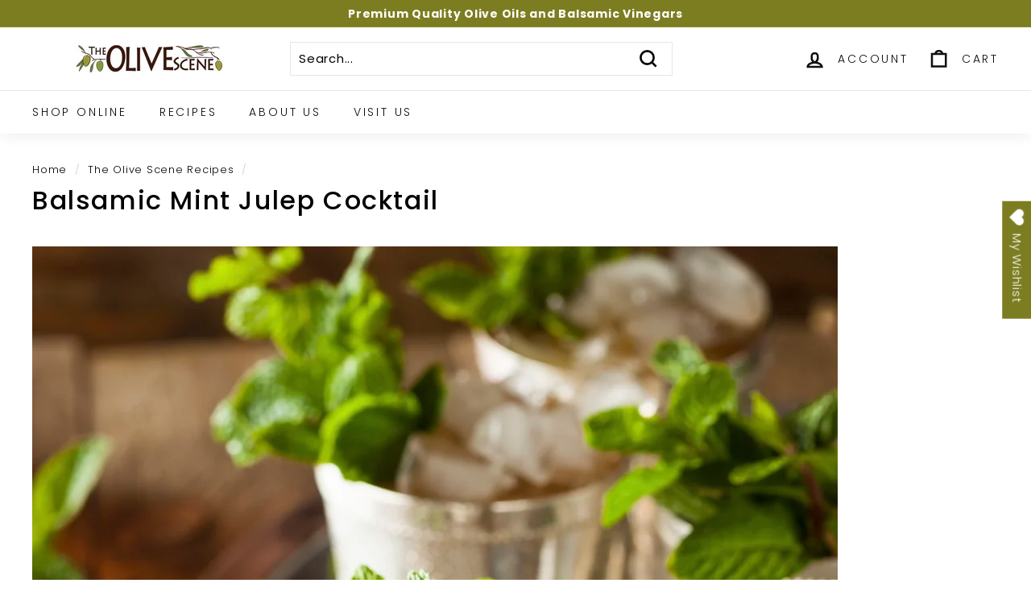

--- FILE ---
content_type: text/html; charset=utf-8
request_url: https://theolivescene.com/blogs/recipes/balsamic-mint-julep
body_size: 80050
content:
<!doctype html>
<html class="no-js" lang="en" dir="ltr">

  <script type="text/javascript">
    (function(c,l,a,r,i,t,y){
        c[a]=c[a]||function(){(c[a].q=c[a].q||[]).push(arguments)};
        t=l.createElement(r);t.async=1;t.src="https://www.clarity.ms/tag/"+i;
        y=l.getElementsByTagName(r)[0];y.parentNode.insertBefore(t,y);
    })(window, document, "clarity", "script", "gk64shc022");
</script>
<script type="text/javascript">
    (function(c,l,a,r,i,t,y){
        c[a]=c[a]||function(){(c[a].q=c[a].q||[]).push(arguments)};
        t=l.createElement(r);t.async=1;t.src="https://www.clarity.ms/tag/"+i;
        y=l.getElementsByTagName(r)[0];y.parentNode.insertBefore(t,y);
    })(window, document, "clarity", "script", "q8l26aebxr");
</script>  
<head>
<meta name="google-site-verification" content="g0h_BSFP6kUwTKdW2Ma3nwYJDI28apaGvypfEzUWNHE" />
<meta name="google-site-verification" content="i994aSqm2-jo1mLdqy1SCxutzoFTJTHDm0C3UV5QT28" />
  <meta name="google-site-verification" content="ZumJr6RNSWrpXWhN2lH9qGYbCawcprAUf--k6kXYzYY" />
  <meta charset="utf-8">
  <meta http-equiv="X-UA-Compatible" content="IE=edge,chrome=1">
  <meta name="viewport" content="width=device-width,initial-scale=1">
  <meta name="theme-color" content="#87683b">
  <link rel="canonical" href="https://theolivescene.com/blogs/recipes/balsamic-mint-julep">
  <link rel="preload" as="script" href="//theolivescene.com/cdn/shop/t/2/assets/theme.js?v=172383760023222790461665508020">
  <link rel="preconnect" href="https://cdn.shopify.com" crossorigin>
  <link rel="preconnect" href="https://fonts.shopifycdn.com" crossorigin>
  <link rel="dns-prefetch" href="https://productreviews.shopifycdn.com">
  <link rel="dns-prefetch" href="https://ajax.googleapis.com">
  <link rel="dns-prefetch" href="https://maps.googleapis.com">
  <link rel="dns-prefetch" href="https://maps.gstatic.com"><link rel="shortcut icon" href="//theolivescene.com/cdn/shop/files/Untitled_design_29_32x32.png?v=1673347888" type="image/png" /><title>Balsamic Mint Julep Cocktail
– The Olive Scene
</title>

  <meta name="description" content="Cooking Time: 7 min    Servings: 20No Derby Party is complete without the Mint Julep, which has been the traditional beverage of Churchill Downs and the Kentucky Derby for nearly a century. Ours is updated with a splash of our Lemongrass Mint White Balsamic Vinegar for a bit of sparkle and tart.Ingredients: 2 cup sugar - Tags: apricot balsamic, bread, brussels sprouts, chicken, chipotle olive oil, chocolate, cocktails, Cranberry Pear White Balsamic Vinegar, croutons, derby, donuts, drinks, Easter, evoo, Garlic Infused Olive Oil, garlic olive oil, ginger, Gravenstein Apple Balsamic Vinegar, grilling, holiday, honey, honey ginger balsamic vinegar, julep, Lemongrass Mint Balsamic Vinegar, Lemongrass Mint White Balsamic Vinegar, main dishes, maple balsamic vinegar, martini, mint, Mrs. Nolan's Gingerbread, navel orange olive oil, olive oil, oregano balsamic vinegar, pasta, peaches, persian lime infused olive oil, pesto, Pomegranate Balsamic Vinegar, pork, pork tenderloin, pumpkin, quick & easy, raspberry balsamic vinegar, rosemary, salad, salads, shrimp, Sicilian lemon balsamic vinegar, side dishes, sides, Single Varietal Extra Virgin Olive Oil, Strawberry Balsamic Vinegar, Strawberry Salad with Herbed Feta, summer, Thanksgiving, traditional 18 year balsamic vinegar, tuscan herb olive oil, Valentine's Day, vegan, vegetables, vegetarian, vinegar, wood smoked olive oil">
<meta property="og:site_name" content="The Olive Scene">
  <meta property="og:url" content="https://theolivescene.com/blogs/recipes/balsamic-mint-julep">
  <meta property="og:title" content="Balsamic Mint Julep Cocktail">
  <meta property="og:type" content="article">
  <meta property="og:description" content="Cooking Time: 7 min    Servings: 20No Derby Party is complete without the Mint Julep, which has been the traditional beverage of Churchill Downs and the Kentucky Derby for nearly a century. Ours is updated with a splash of our Lemongrass Mint White Balsamic Vinegar for a bit of sparkle and tart.Ingredients:
2 cup sugar
2 cup water
Sprigs of fresh mint
½ cup The Olive Scene Lemongrass Mint Balsamic Vinegar
Crushed ice
Kentucky Bourbon
Silver Julep Cups
Directions:
Make a simple syrup by boiling sugar and water together for five minutes to dissolve the sugar completely.
Add the balsamic vinegar and simmer 2 more minutes.
Remove from heat and add 5-6 sprigs of sprigs of fresh mint.
Cool, then refrigerate overnight.
Make one julep at a time by filling a julep cup with crushed ice, adding one-tablespoon mint syrup and two ounces of Kentucky Bourbon.
Stir rapidly with a spoon to frost the outside of the cup.
Garnish with a sprig of fresh mint.
"><meta property="og:image" content="http://theolivescene.com/cdn/shop/articles/download.jpg?v=1744740351">
    <meta property="og:image:secure_url" content="https://theolivescene.com/cdn/shop/articles/download.jpg?v=1744740351">
    <meta property="og:image:width" content="1000">
    <meta property="og:image:height" content="1500"><meta name="twitter:site" content="@theolivescene">
  <meta name="twitter:card" content="summary_large_image">
  <meta name="twitter:title" content="Balsamic Mint Julep Cocktail">
  <meta name="twitter:description" content="Cooking Time: 7 min    Servings: 20No Derby Party is complete without the Mint Julep, which has been the traditional beverage of Churchill Downs and the Kentucky Derby for nearly a century. Ours is updated with a splash of our Lemongrass Mint White Balsamic Vinegar for a bit of sparkle and tart.Ingredients:
2 cup sugar
2 cup water
Sprigs of fresh mint
½ cup The Olive Scene Lemongrass Mint Balsamic Vinegar
Crushed ice
Kentucky Bourbon
Silver Julep Cups
Directions:
Make a simple syrup by boiling sugar and water together for five minutes to dissolve the sugar completely.
Add the balsamic vinegar and simmer 2 more minutes.
Remove from heat and add 5-6 sprigs of sprigs of fresh mint.
Cool, then refrigerate overnight.
Make one julep at a time by filling a julep cup with crushed ice, adding one-tablespoon mint syrup and two ounces of Kentucky Bourbon.
Stir rapidly with a spoon to frost the outside of the cup.
Garnish with a sprig of fresh mint.
">
<style data-shopify>@font-face {
  font-family: Poppins;
  font-weight: 500;
  font-style: normal;
  font-display: swap;
  src: url("//theolivescene.com/cdn/fonts/poppins/poppins_n5.ad5b4b72b59a00358afc706450c864c3c8323842.woff2") format("woff2"),
       url("//theolivescene.com/cdn/fonts/poppins/poppins_n5.33757fdf985af2d24b32fcd84c9a09224d4b2c39.woff") format("woff");
}

  @font-face {
  font-family: Poppins;
  font-weight: 300;
  font-style: normal;
  font-display: swap;
  src: url("//theolivescene.com/cdn/fonts/poppins/poppins_n3.05f58335c3209cce17da4f1f1ab324ebe2982441.woff2") format("woff2"),
       url("//theolivescene.com/cdn/fonts/poppins/poppins_n3.6971368e1f131d2c8ff8e3a44a36b577fdda3ff5.woff") format("woff");
}


  @font-face {
  font-family: Poppins;
  font-weight: 600;
  font-style: normal;
  font-display: swap;
  src: url("//theolivescene.com/cdn/fonts/poppins/poppins_n6.aa29d4918bc243723d56b59572e18228ed0786f6.woff2") format("woff2"),
       url("//theolivescene.com/cdn/fonts/poppins/poppins_n6.5f815d845fe073750885d5b7e619ee00e8111208.woff") format("woff");
}

  @font-face {
  font-family: Poppins;
  font-weight: 300;
  font-style: italic;
  font-display: swap;
  src: url("//theolivescene.com/cdn/fonts/poppins/poppins_i3.8536b4423050219f608e17f134fe9ea3b01ed890.woff2") format("woff2"),
       url("//theolivescene.com/cdn/fonts/poppins/poppins_i3.0f4433ada196bcabf726ed78f8e37e0995762f7f.woff") format("woff");
}

  @font-face {
  font-family: Poppins;
  font-weight: 600;
  font-style: italic;
  font-display: swap;
  src: url("//theolivescene.com/cdn/fonts/poppins/poppins_i6.bb8044d6203f492888d626dafda3c2999253e8e9.woff2") format("woff2"),
       url("//theolivescene.com/cdn/fonts/poppins/poppins_i6.e233dec1a61b1e7dead9f920159eda42280a02c3.woff") format("woff");
}

</style><link href="//theolivescene.com/cdn/shop/t/2/assets/theme.css?v=105736658606641768311726041398" rel="stylesheet" type="text/css" media="all" />
<style data-shopify>:root {
    --typeHeaderPrimary: Poppins;
    --typeHeaderFallback: sans-serif;
    --typeHeaderSize: 32px;
    --typeHeaderWeight: 500;
    --typeHeaderLineHeight: 1.1;
    --typeHeaderSpacing: 0.05em;

    --typeBasePrimary:Poppins;
    --typeBaseFallback:sans-serif;
    --typeBaseSize: 15px;
    --typeBaseWeight: 300;
    --typeBaseSpacing: 0.05em;
    --typeBaseLineHeight: 1.6;

    --colorSmallImageBg: #ffffff;
    --colorSmallImageBgDark: #f7f7f7;
    --colorLargeImageBg: #0f0f0f;
    --colorLargeImageBgLight: #303030;

    --iconWeight: 6px;
    --iconLinecaps: miter;

    
      --buttonRadius: 0px;
      --btnPadding: 11px 20px;
    

    
      --roundness: 0px;
    

    
      --gridThickness: 0px;
    

    --productTileMargin: 1%;
    --collectionTileMargin: 1%;

    --swatchSize: 40px;
  }

  @media screen and (max-width: 768px) {
    :root {
      --typeBaseSize: 13px;

      
        --roundness: 0px;
        --btnPadding: 9px 17px;
      
    }
  }</style><script>
    document.documentElement.className = document.documentElement.className.replace('no-js', 'js');

    window.theme = window.theme || {};
    theme.routes = {
      home: "/",
      collections: "/collections",
      cart: "/cart.js",
      cartPage: "/cart",
      cartAdd: "/cart/add.js",
      cartChange: "/cart/change.js",
      search: "/search"
    };
    theme.strings = {
      soldOut: "Sold Out",
      unavailable: "Unavailable",
      inStockLabel: "In stock, ready to ship",
      oneStockLabel: "Low stock - [count] item left",
      otherStockLabel: "Low stock - [count] items left",
      willNotShipUntil: "Ready to ship [date]",
      willBeInStockAfter: "Back in stock [date]",
      waitingForStock: "Inventory on the way",
      savePrice: "Save [saved_amount]",
      cartEmpty: "Your cart is currently empty.",
      cartTermsConfirmation: "You must agree with the terms and conditions of sales to check out",
      searchCollections: "Collections:",
      searchPages: "Pages:",
      searchArticles: "Articles:"
    };
    theme.settings = {
      cartType: "dropdown",
      isCustomerTemplate: false,
      moneyFormat: "${{amount}}",
      saveType: "dollar",
      productImageSize: "square",
      productImageCover: true,
      predictiveSearch: true,
      predictiveSearchType: "product,article",
      superScriptSetting: true,
      superScriptPrice: true,
      quickView: true,
      quickAdd: true,
      themeName: 'Expanse',
      themeVersion: "4.1.0"
    };
  </script>

  <script>window.performance && window.performance.mark && window.performance.mark('shopify.content_for_header.start');</script><meta name="google-site-verification" content="i994aSqm2-jo1mLdqy1SCxutzoFTJTHDm0C3UV5QT28">
<meta id="shopify-digital-wallet" name="shopify-digital-wallet" content="/60890284184/digital_wallets/dialog">
<meta name="shopify-checkout-api-token" content="d72bb234d9aaa25b1602a8d789949435">
<meta id="in-context-paypal-metadata" data-shop-id="60890284184" data-venmo-supported="false" data-environment="production" data-locale="en_US" data-paypal-v4="true" data-currency="USD">
<link rel="alternate" type="application/atom+xml" title="Feed" href="/blogs/recipes.atom" />
<script async="async" src="/checkouts/internal/preloads.js?locale=en-US"></script>
<link rel="preconnect" href="https://shop.app" crossorigin="anonymous">
<script async="async" src="https://shop.app/checkouts/internal/preloads.js?locale=en-US&shop_id=60890284184" crossorigin="anonymous"></script>
<script id="apple-pay-shop-capabilities" type="application/json">{"shopId":60890284184,"countryCode":"US","currencyCode":"USD","merchantCapabilities":["supports3DS"],"merchantId":"gid:\/\/shopify\/Shop\/60890284184","merchantName":"The Olive Scene","requiredBillingContactFields":["postalAddress","email"],"requiredShippingContactFields":["postalAddress","email"],"shippingType":"shipping","supportedNetworks":["visa","masterCard","amex","discover","elo","jcb"],"total":{"type":"pending","label":"The Olive Scene","amount":"1.00"},"shopifyPaymentsEnabled":true,"supportsSubscriptions":true}</script>
<script id="shopify-features" type="application/json">{"accessToken":"d72bb234d9aaa25b1602a8d789949435","betas":["rich-media-storefront-analytics"],"domain":"theolivescene.com","predictiveSearch":true,"shopId":60890284184,"locale":"en"}</script>
<script>var Shopify = Shopify || {};
Shopify.shop = "theolivescene.myshopify.com";
Shopify.locale = "en";
Shopify.currency = {"active":"USD","rate":"1.0"};
Shopify.country = "US";
Shopify.theme = {"name":"Expanse","id":130195751064,"schema_name":"Expanse","schema_version":"4.1.0","theme_store_id":902,"role":"main"};
Shopify.theme.handle = "null";
Shopify.theme.style = {"id":null,"handle":null};
Shopify.cdnHost = "theolivescene.com/cdn";
Shopify.routes = Shopify.routes || {};
Shopify.routes.root = "/";</script>
<script type="module">!function(o){(o.Shopify=o.Shopify||{}).modules=!0}(window);</script>
<script>!function(o){function n(){var o=[];function n(){o.push(Array.prototype.slice.apply(arguments))}return n.q=o,n}var t=o.Shopify=o.Shopify||{};t.loadFeatures=n(),t.autoloadFeatures=n()}(window);</script>
<script>
  window.ShopifyPay = window.ShopifyPay || {};
  window.ShopifyPay.apiHost = "shop.app\/pay";
  window.ShopifyPay.redirectState = null;
</script>
<script id="shop-js-analytics" type="application/json">{"pageType":"article"}</script>
<script defer="defer" async type="module" src="//theolivescene.com/cdn/shopifycloud/shop-js/modules/v2/client.init-shop-cart-sync_BdyHc3Nr.en.esm.js"></script>
<script defer="defer" async type="module" src="//theolivescene.com/cdn/shopifycloud/shop-js/modules/v2/chunk.common_Daul8nwZ.esm.js"></script>
<script type="module">
  await import("//theolivescene.com/cdn/shopifycloud/shop-js/modules/v2/client.init-shop-cart-sync_BdyHc3Nr.en.esm.js");
await import("//theolivescene.com/cdn/shopifycloud/shop-js/modules/v2/chunk.common_Daul8nwZ.esm.js");

  window.Shopify.SignInWithShop?.initShopCartSync?.({"fedCMEnabled":true,"windoidEnabled":true});

</script>
<script>
  window.Shopify = window.Shopify || {};
  if (!window.Shopify.featureAssets) window.Shopify.featureAssets = {};
  window.Shopify.featureAssets['shop-js'] = {"shop-cart-sync":["modules/v2/client.shop-cart-sync_QYOiDySF.en.esm.js","modules/v2/chunk.common_Daul8nwZ.esm.js"],"init-fed-cm":["modules/v2/client.init-fed-cm_DchLp9rc.en.esm.js","modules/v2/chunk.common_Daul8nwZ.esm.js"],"shop-button":["modules/v2/client.shop-button_OV7bAJc5.en.esm.js","modules/v2/chunk.common_Daul8nwZ.esm.js"],"init-windoid":["modules/v2/client.init-windoid_DwxFKQ8e.en.esm.js","modules/v2/chunk.common_Daul8nwZ.esm.js"],"shop-cash-offers":["modules/v2/client.shop-cash-offers_DWtL6Bq3.en.esm.js","modules/v2/chunk.common_Daul8nwZ.esm.js","modules/v2/chunk.modal_CQq8HTM6.esm.js"],"shop-toast-manager":["modules/v2/client.shop-toast-manager_CX9r1SjA.en.esm.js","modules/v2/chunk.common_Daul8nwZ.esm.js"],"init-shop-email-lookup-coordinator":["modules/v2/client.init-shop-email-lookup-coordinator_UhKnw74l.en.esm.js","modules/v2/chunk.common_Daul8nwZ.esm.js"],"pay-button":["modules/v2/client.pay-button_DzxNnLDY.en.esm.js","modules/v2/chunk.common_Daul8nwZ.esm.js"],"avatar":["modules/v2/client.avatar_BTnouDA3.en.esm.js"],"init-shop-cart-sync":["modules/v2/client.init-shop-cart-sync_BdyHc3Nr.en.esm.js","modules/v2/chunk.common_Daul8nwZ.esm.js"],"shop-login-button":["modules/v2/client.shop-login-button_D8B466_1.en.esm.js","modules/v2/chunk.common_Daul8nwZ.esm.js","modules/v2/chunk.modal_CQq8HTM6.esm.js"],"init-customer-accounts-sign-up":["modules/v2/client.init-customer-accounts-sign-up_C8fpPm4i.en.esm.js","modules/v2/client.shop-login-button_D8B466_1.en.esm.js","modules/v2/chunk.common_Daul8nwZ.esm.js","modules/v2/chunk.modal_CQq8HTM6.esm.js"],"init-shop-for-new-customer-accounts":["modules/v2/client.init-shop-for-new-customer-accounts_CVTO0Ztu.en.esm.js","modules/v2/client.shop-login-button_D8B466_1.en.esm.js","modules/v2/chunk.common_Daul8nwZ.esm.js","modules/v2/chunk.modal_CQq8HTM6.esm.js"],"init-customer-accounts":["modules/v2/client.init-customer-accounts_dRgKMfrE.en.esm.js","modules/v2/client.shop-login-button_D8B466_1.en.esm.js","modules/v2/chunk.common_Daul8nwZ.esm.js","modules/v2/chunk.modal_CQq8HTM6.esm.js"],"shop-follow-button":["modules/v2/client.shop-follow-button_CkZpjEct.en.esm.js","modules/v2/chunk.common_Daul8nwZ.esm.js","modules/v2/chunk.modal_CQq8HTM6.esm.js"],"lead-capture":["modules/v2/client.lead-capture_BntHBhfp.en.esm.js","modules/v2/chunk.common_Daul8nwZ.esm.js","modules/v2/chunk.modal_CQq8HTM6.esm.js"],"checkout-modal":["modules/v2/client.checkout-modal_CfxcYbTm.en.esm.js","modules/v2/chunk.common_Daul8nwZ.esm.js","modules/v2/chunk.modal_CQq8HTM6.esm.js"],"shop-login":["modules/v2/client.shop-login_Da4GZ2H6.en.esm.js","modules/v2/chunk.common_Daul8nwZ.esm.js","modules/v2/chunk.modal_CQq8HTM6.esm.js"],"payment-terms":["modules/v2/client.payment-terms_MV4M3zvL.en.esm.js","modules/v2/chunk.common_Daul8nwZ.esm.js","modules/v2/chunk.modal_CQq8HTM6.esm.js"]};
</script>
<script>(function() {
  var isLoaded = false;
  function asyncLoad() {
    if (isLoaded) return;
    isLoaded = true;
    var urls = ["\/\/swymv3free-01.azureedge.net\/code\/swym-shopify.js?shop=theolivescene.myshopify.com","https:\/\/cdn-bundler.nice-team.net\/app\/js\/bundler.js?shop=theolivescene.myshopify.com","https:\/\/eso.ecommerce-today.app\/public\/search.js?shop=theolivescene.myshopify.com","https:\/\/cdn.logbase.io\/lb-upsell-wrapper.js?shop=theolivescene.myshopify.com"];
    for (var i = 0; i < urls.length; i++) {
      var s = document.createElement('script');
      s.type = 'text/javascript';
      s.async = true;
      s.src = urls[i];
      var x = document.getElementsByTagName('script')[0];
      x.parentNode.insertBefore(s, x);
    }
  };
  if(window.attachEvent) {
    window.attachEvent('onload', asyncLoad);
  } else {
    window.addEventListener('load', asyncLoad, false);
  }
})();</script>
<script id="__st">var __st={"a":60890284184,"offset":-18000,"reqid":"58463879-e576-477a-9a26-fb4cac189f0f-1769010980","pageurl":"theolivescene.com\/blogs\/recipes\/balsamic-mint-julep","s":"articles-558539505816","u":"06a4669b24e8","p":"article","rtyp":"article","rid":558539505816};</script>
<script>window.ShopifyPaypalV4VisibilityTracking = true;</script>
<script id="captcha-bootstrap">!function(){'use strict';const t='contact',e='account',n='new_comment',o=[[t,t],['blogs',n],['comments',n],[t,'customer']],c=[[e,'customer_login'],[e,'guest_login'],[e,'recover_customer_password'],[e,'create_customer']],r=t=>t.map((([t,e])=>`form[action*='/${t}']:not([data-nocaptcha='true']) input[name='form_type'][value='${e}']`)).join(','),a=t=>()=>t?[...document.querySelectorAll(t)].map((t=>t.form)):[];function s(){const t=[...o],e=r(t);return a(e)}const i='password',u='form_key',d=['recaptcha-v3-token','g-recaptcha-response','h-captcha-response',i],f=()=>{try{return window.sessionStorage}catch{return}},m='__shopify_v',_=t=>t.elements[u];function p(t,e,n=!1){try{const o=window.sessionStorage,c=JSON.parse(o.getItem(e)),{data:r}=function(t){const{data:e,action:n}=t;return t[m]||n?{data:e,action:n}:{data:t,action:n}}(c);for(const[e,n]of Object.entries(r))t.elements[e]&&(t.elements[e].value=n);n&&o.removeItem(e)}catch(o){console.error('form repopulation failed',{error:o})}}const l='form_type',E='cptcha';function T(t){t.dataset[E]=!0}const w=window,h=w.document,L='Shopify',v='ce_forms',y='captcha';let A=!1;((t,e)=>{const n=(g='f06e6c50-85a8-45c8-87d0-21a2b65856fe',I='https://cdn.shopify.com/shopifycloud/storefront-forms-hcaptcha/ce_storefront_forms_captcha_hcaptcha.v1.5.2.iife.js',D={infoText:'Protected by hCaptcha',privacyText:'Privacy',termsText:'Terms'},(t,e,n)=>{const o=w[L][v],c=o.bindForm;if(c)return c(t,g,e,D).then(n);var r;o.q.push([[t,g,e,D],n]),r=I,A||(h.body.append(Object.assign(h.createElement('script'),{id:'captcha-provider',async:!0,src:r})),A=!0)});var g,I,D;w[L]=w[L]||{},w[L][v]=w[L][v]||{},w[L][v].q=[],w[L][y]=w[L][y]||{},w[L][y].protect=function(t,e){n(t,void 0,e),T(t)},Object.freeze(w[L][y]),function(t,e,n,w,h,L){const[v,y,A,g]=function(t,e,n){const i=e?o:[],u=t?c:[],d=[...i,...u],f=r(d),m=r(i),_=r(d.filter((([t,e])=>n.includes(e))));return[a(f),a(m),a(_),s()]}(w,h,L),I=t=>{const e=t.target;return e instanceof HTMLFormElement?e:e&&e.form},D=t=>v().includes(t);t.addEventListener('submit',(t=>{const e=I(t);if(!e)return;const n=D(e)&&!e.dataset.hcaptchaBound&&!e.dataset.recaptchaBound,o=_(e),c=g().includes(e)&&(!o||!o.value);(n||c)&&t.preventDefault(),c&&!n&&(function(t){try{if(!f())return;!function(t){const e=f();if(!e)return;const n=_(t);if(!n)return;const o=n.value;o&&e.removeItem(o)}(t);const e=Array.from(Array(32),(()=>Math.random().toString(36)[2])).join('');!function(t,e){_(t)||t.append(Object.assign(document.createElement('input'),{type:'hidden',name:u})),t.elements[u].value=e}(t,e),function(t,e){const n=f();if(!n)return;const o=[...t.querySelectorAll(`input[type='${i}']`)].map((({name:t})=>t)),c=[...d,...o],r={};for(const[a,s]of new FormData(t).entries())c.includes(a)||(r[a]=s);n.setItem(e,JSON.stringify({[m]:1,action:t.action,data:r}))}(t,e)}catch(e){console.error('failed to persist form',e)}}(e),e.submit())}));const S=(t,e)=>{t&&!t.dataset[E]&&(n(t,e.some((e=>e===t))),T(t))};for(const o of['focusin','change'])t.addEventListener(o,(t=>{const e=I(t);D(e)&&S(e,y())}));const B=e.get('form_key'),M=e.get(l),P=B&&M;t.addEventListener('DOMContentLoaded',(()=>{const t=y();if(P)for(const e of t)e.elements[l].value===M&&p(e,B);[...new Set([...A(),...v().filter((t=>'true'===t.dataset.shopifyCaptcha))])].forEach((e=>S(e,t)))}))}(h,new URLSearchParams(w.location.search),n,t,e,['guest_login'])})(!0,!0)}();</script>
<script integrity="sha256-4kQ18oKyAcykRKYeNunJcIwy7WH5gtpwJnB7kiuLZ1E=" data-source-attribution="shopify.loadfeatures" defer="defer" src="//theolivescene.com/cdn/shopifycloud/storefront/assets/storefront/load_feature-a0a9edcb.js" crossorigin="anonymous"></script>
<script crossorigin="anonymous" defer="defer" src="//theolivescene.com/cdn/shopifycloud/storefront/assets/shopify_pay/storefront-65b4c6d7.js?v=20250812"></script>
<script data-source-attribution="shopify.dynamic_checkout.dynamic.init">var Shopify=Shopify||{};Shopify.PaymentButton=Shopify.PaymentButton||{isStorefrontPortableWallets:!0,init:function(){window.Shopify.PaymentButton.init=function(){};var t=document.createElement("script");t.src="https://theolivescene.com/cdn/shopifycloud/portable-wallets/latest/portable-wallets.en.js",t.type="module",document.head.appendChild(t)}};
</script>
<script data-source-attribution="shopify.dynamic_checkout.buyer_consent">
  function portableWalletsHideBuyerConsent(e){var t=document.getElementById("shopify-buyer-consent"),n=document.getElementById("shopify-subscription-policy-button");t&&n&&(t.classList.add("hidden"),t.setAttribute("aria-hidden","true"),n.removeEventListener("click",e))}function portableWalletsShowBuyerConsent(e){var t=document.getElementById("shopify-buyer-consent"),n=document.getElementById("shopify-subscription-policy-button");t&&n&&(t.classList.remove("hidden"),t.removeAttribute("aria-hidden"),n.addEventListener("click",e))}window.Shopify?.PaymentButton&&(window.Shopify.PaymentButton.hideBuyerConsent=portableWalletsHideBuyerConsent,window.Shopify.PaymentButton.showBuyerConsent=portableWalletsShowBuyerConsent);
</script>
<script data-source-attribution="shopify.dynamic_checkout.cart.bootstrap">document.addEventListener("DOMContentLoaded",(function(){function t(){return document.querySelector("shopify-accelerated-checkout-cart, shopify-accelerated-checkout")}if(t())Shopify.PaymentButton.init();else{new MutationObserver((function(e,n){t()&&(Shopify.PaymentButton.init(),n.disconnect())})).observe(document.body,{childList:!0,subtree:!0})}}));
</script>
<script id='scb4127' type='text/javascript' async='' src='https://theolivescene.com/cdn/shopifycloud/privacy-banner/storefront-banner.js'></script><link id="shopify-accelerated-checkout-styles" rel="stylesheet" media="screen" href="https://theolivescene.com/cdn/shopifycloud/portable-wallets/latest/accelerated-checkout-backwards-compat.css" crossorigin="anonymous">
<style id="shopify-accelerated-checkout-cart">
        #shopify-buyer-consent {
  margin-top: 1em;
  display: inline-block;
  width: 100%;
}

#shopify-buyer-consent.hidden {
  display: none;
}

#shopify-subscription-policy-button {
  background: none;
  border: none;
  padding: 0;
  text-decoration: underline;
  font-size: inherit;
  cursor: pointer;
}

#shopify-subscription-policy-button::before {
  box-shadow: none;
}

      </style>

<script>window.performance && window.performance.mark && window.performance.mark('shopify.content_for_header.end');</script>

  <script src="//theolivescene.com/cdn/shop/t/2/assets/vendor-scripts-v2.js" defer="defer"></script>
  <script src="//theolivescene.com/cdn/shop/t/2/assets/theme.js?v=172383760023222790461665508020" defer="defer"></script>
  <script type="text/javascript">
    (function(c,l,a,r,i,t,y){
        c[a]=c[a]||function(){(c[a].q=c[a].q||[]).push(arguments)};
        t=l.createElement(r);t.async=1;t.src="https://www.clarity.ms/tag/"+i;
        y=l.getElementsByTagName(r)[0];y.parentNode.insertBefore(t,y);
    })(window, document, "clarity", "script", "nq3m63rse5");
</script>
<!-- BEGIN app block: shopify://apps/klaviyo-email-marketing-sms/blocks/klaviyo-onsite-embed/2632fe16-c075-4321-a88b-50b567f42507 -->












  <script async src="https://static.klaviyo.com/onsite/js/RcwtUn/klaviyo.js?company_id=RcwtUn"></script>
  <script>!function(){if(!window.klaviyo){window._klOnsite=window._klOnsite||[];try{window.klaviyo=new Proxy({},{get:function(n,i){return"push"===i?function(){var n;(n=window._klOnsite).push.apply(n,arguments)}:function(){for(var n=arguments.length,o=new Array(n),w=0;w<n;w++)o[w]=arguments[w];var t="function"==typeof o[o.length-1]?o.pop():void 0,e=new Promise((function(n){window._klOnsite.push([i].concat(o,[function(i){t&&t(i),n(i)}]))}));return e}}})}catch(n){window.klaviyo=window.klaviyo||[],window.klaviyo.push=function(){var n;(n=window._klOnsite).push.apply(n,arguments)}}}}();</script>

  




  <script>
    window.klaviyoReviewsProductDesignMode = false
  </script>







<!-- END app block --><!-- BEGIN app block: shopify://apps/seowill-redirects/blocks/brokenlink-404/cc7b1996-e567-42d0-8862-356092041863 -->
<script type="text/javascript">
    !function(t){var e={};function r(n){if(e[n])return e[n].exports;var o=e[n]={i:n,l:!1,exports:{}};return t[n].call(o.exports,o,o.exports,r),o.l=!0,o.exports}r.m=t,r.c=e,r.d=function(t,e,n){r.o(t,e)||Object.defineProperty(t,e,{enumerable:!0,get:n})},r.r=function(t){"undefined"!==typeof Symbol&&Symbol.toStringTag&&Object.defineProperty(t,Symbol.toStringTag,{value:"Module"}),Object.defineProperty(t,"__esModule",{value:!0})},r.t=function(t,e){if(1&e&&(t=r(t)),8&e)return t;if(4&e&&"object"===typeof t&&t&&t.__esModule)return t;var n=Object.create(null);if(r.r(n),Object.defineProperty(n,"default",{enumerable:!0,value:t}),2&e&&"string"!=typeof t)for(var o in t)r.d(n,o,function(e){return t[e]}.bind(null,o));return n},r.n=function(t){var e=t&&t.__esModule?function(){return t.default}:function(){return t};return r.d(e,"a",e),e},r.o=function(t,e){return Object.prototype.hasOwnProperty.call(t,e)},r.p="",r(r.s=11)}([function(t,e,r){"use strict";var n=r(2),o=Object.prototype.toString;function i(t){return"[object Array]"===o.call(t)}function a(t){return"undefined"===typeof t}function u(t){return null!==t&&"object"===typeof t}function s(t){return"[object Function]"===o.call(t)}function c(t,e){if(null!==t&&"undefined"!==typeof t)if("object"!==typeof t&&(t=[t]),i(t))for(var r=0,n=t.length;r<n;r++)e.call(null,t[r],r,t);else for(var o in t)Object.prototype.hasOwnProperty.call(t,o)&&e.call(null,t[o],o,t)}t.exports={isArray:i,isArrayBuffer:function(t){return"[object ArrayBuffer]"===o.call(t)},isBuffer:function(t){return null!==t&&!a(t)&&null!==t.constructor&&!a(t.constructor)&&"function"===typeof t.constructor.isBuffer&&t.constructor.isBuffer(t)},isFormData:function(t){return"undefined"!==typeof FormData&&t instanceof FormData},isArrayBufferView:function(t){return"undefined"!==typeof ArrayBuffer&&ArrayBuffer.isView?ArrayBuffer.isView(t):t&&t.buffer&&t.buffer instanceof ArrayBuffer},isString:function(t){return"string"===typeof t},isNumber:function(t){return"number"===typeof t},isObject:u,isUndefined:a,isDate:function(t){return"[object Date]"===o.call(t)},isFile:function(t){return"[object File]"===o.call(t)},isBlob:function(t){return"[object Blob]"===o.call(t)},isFunction:s,isStream:function(t){return u(t)&&s(t.pipe)},isURLSearchParams:function(t){return"undefined"!==typeof URLSearchParams&&t instanceof URLSearchParams},isStandardBrowserEnv:function(){return("undefined"===typeof navigator||"ReactNative"!==navigator.product&&"NativeScript"!==navigator.product&&"NS"!==navigator.product)&&("undefined"!==typeof window&&"undefined"!==typeof document)},forEach:c,merge:function t(){var e={};function r(r,n){"object"===typeof e[n]&&"object"===typeof r?e[n]=t(e[n],r):e[n]=r}for(var n=0,o=arguments.length;n<o;n++)c(arguments[n],r);return e},deepMerge:function t(){var e={};function r(r,n){"object"===typeof e[n]&&"object"===typeof r?e[n]=t(e[n],r):e[n]="object"===typeof r?t({},r):r}for(var n=0,o=arguments.length;n<o;n++)c(arguments[n],r);return e},extend:function(t,e,r){return c(e,(function(e,o){t[o]=r&&"function"===typeof e?n(e,r):e})),t},trim:function(t){return t.replace(/^\s*/,"").replace(/\s*$/,"")}}},function(t,e,r){t.exports=r(12)},function(t,e,r){"use strict";t.exports=function(t,e){return function(){for(var r=new Array(arguments.length),n=0;n<r.length;n++)r[n]=arguments[n];return t.apply(e,r)}}},function(t,e,r){"use strict";var n=r(0);function o(t){return encodeURIComponent(t).replace(/%40/gi,"@").replace(/%3A/gi,":").replace(/%24/g,"$").replace(/%2C/gi,",").replace(/%20/g,"+").replace(/%5B/gi,"[").replace(/%5D/gi,"]")}t.exports=function(t,e,r){if(!e)return t;var i;if(r)i=r(e);else if(n.isURLSearchParams(e))i=e.toString();else{var a=[];n.forEach(e,(function(t,e){null!==t&&"undefined"!==typeof t&&(n.isArray(t)?e+="[]":t=[t],n.forEach(t,(function(t){n.isDate(t)?t=t.toISOString():n.isObject(t)&&(t=JSON.stringify(t)),a.push(o(e)+"="+o(t))})))})),i=a.join("&")}if(i){var u=t.indexOf("#");-1!==u&&(t=t.slice(0,u)),t+=(-1===t.indexOf("?")?"?":"&")+i}return t}},function(t,e,r){"use strict";t.exports=function(t){return!(!t||!t.__CANCEL__)}},function(t,e,r){"use strict";(function(e){var n=r(0),o=r(19),i={"Content-Type":"application/x-www-form-urlencoded"};function a(t,e){!n.isUndefined(t)&&n.isUndefined(t["Content-Type"])&&(t["Content-Type"]=e)}var u={adapter:function(){var t;return("undefined"!==typeof XMLHttpRequest||"undefined"!==typeof e&&"[object process]"===Object.prototype.toString.call(e))&&(t=r(6)),t}(),transformRequest:[function(t,e){return o(e,"Accept"),o(e,"Content-Type"),n.isFormData(t)||n.isArrayBuffer(t)||n.isBuffer(t)||n.isStream(t)||n.isFile(t)||n.isBlob(t)?t:n.isArrayBufferView(t)?t.buffer:n.isURLSearchParams(t)?(a(e,"application/x-www-form-urlencoded;charset=utf-8"),t.toString()):n.isObject(t)?(a(e,"application/json;charset=utf-8"),JSON.stringify(t)):t}],transformResponse:[function(t){if("string"===typeof t)try{t=JSON.parse(t)}catch(e){}return t}],timeout:0,xsrfCookieName:"XSRF-TOKEN",xsrfHeaderName:"X-XSRF-TOKEN",maxContentLength:-1,validateStatus:function(t){return t>=200&&t<300},headers:{common:{Accept:"application/json, text/plain, */*"}}};n.forEach(["delete","get","head"],(function(t){u.headers[t]={}})),n.forEach(["post","put","patch"],(function(t){u.headers[t]=n.merge(i)})),t.exports=u}).call(this,r(18))},function(t,e,r){"use strict";var n=r(0),o=r(20),i=r(3),a=r(22),u=r(25),s=r(26),c=r(7);t.exports=function(t){return new Promise((function(e,f){var l=t.data,p=t.headers;n.isFormData(l)&&delete p["Content-Type"];var h=new XMLHttpRequest;if(t.auth){var d=t.auth.username||"",m=t.auth.password||"";p.Authorization="Basic "+btoa(d+":"+m)}var y=a(t.baseURL,t.url);if(h.open(t.method.toUpperCase(),i(y,t.params,t.paramsSerializer),!0),h.timeout=t.timeout,h.onreadystatechange=function(){if(h&&4===h.readyState&&(0!==h.status||h.responseURL&&0===h.responseURL.indexOf("file:"))){var r="getAllResponseHeaders"in h?u(h.getAllResponseHeaders()):null,n={data:t.responseType&&"text"!==t.responseType?h.response:h.responseText,status:h.status,statusText:h.statusText,headers:r,config:t,request:h};o(e,f,n),h=null}},h.onabort=function(){h&&(f(c("Request aborted",t,"ECONNABORTED",h)),h=null)},h.onerror=function(){f(c("Network Error",t,null,h)),h=null},h.ontimeout=function(){var e="timeout of "+t.timeout+"ms exceeded";t.timeoutErrorMessage&&(e=t.timeoutErrorMessage),f(c(e,t,"ECONNABORTED",h)),h=null},n.isStandardBrowserEnv()){var v=r(27),g=(t.withCredentials||s(y))&&t.xsrfCookieName?v.read(t.xsrfCookieName):void 0;g&&(p[t.xsrfHeaderName]=g)}if("setRequestHeader"in h&&n.forEach(p,(function(t,e){"undefined"===typeof l&&"content-type"===e.toLowerCase()?delete p[e]:h.setRequestHeader(e,t)})),n.isUndefined(t.withCredentials)||(h.withCredentials=!!t.withCredentials),t.responseType)try{h.responseType=t.responseType}catch(w){if("json"!==t.responseType)throw w}"function"===typeof t.onDownloadProgress&&h.addEventListener("progress",t.onDownloadProgress),"function"===typeof t.onUploadProgress&&h.upload&&h.upload.addEventListener("progress",t.onUploadProgress),t.cancelToken&&t.cancelToken.promise.then((function(t){h&&(h.abort(),f(t),h=null)})),void 0===l&&(l=null),h.send(l)}))}},function(t,e,r){"use strict";var n=r(21);t.exports=function(t,e,r,o,i){var a=new Error(t);return n(a,e,r,o,i)}},function(t,e,r){"use strict";var n=r(0);t.exports=function(t,e){e=e||{};var r={},o=["url","method","params","data"],i=["headers","auth","proxy"],a=["baseURL","url","transformRequest","transformResponse","paramsSerializer","timeout","withCredentials","adapter","responseType","xsrfCookieName","xsrfHeaderName","onUploadProgress","onDownloadProgress","maxContentLength","validateStatus","maxRedirects","httpAgent","httpsAgent","cancelToken","socketPath"];n.forEach(o,(function(t){"undefined"!==typeof e[t]&&(r[t]=e[t])})),n.forEach(i,(function(o){n.isObject(e[o])?r[o]=n.deepMerge(t[o],e[o]):"undefined"!==typeof e[o]?r[o]=e[o]:n.isObject(t[o])?r[o]=n.deepMerge(t[o]):"undefined"!==typeof t[o]&&(r[o]=t[o])})),n.forEach(a,(function(n){"undefined"!==typeof e[n]?r[n]=e[n]:"undefined"!==typeof t[n]&&(r[n]=t[n])}));var u=o.concat(i).concat(a),s=Object.keys(e).filter((function(t){return-1===u.indexOf(t)}));return n.forEach(s,(function(n){"undefined"!==typeof e[n]?r[n]=e[n]:"undefined"!==typeof t[n]&&(r[n]=t[n])})),r}},function(t,e,r){"use strict";function n(t){this.message=t}n.prototype.toString=function(){return"Cancel"+(this.message?": "+this.message:"")},n.prototype.__CANCEL__=!0,t.exports=n},function(t,e,r){t.exports=r(13)},function(t,e,r){t.exports=r(30)},function(t,e,r){var n=function(t){"use strict";var e=Object.prototype,r=e.hasOwnProperty,n="function"===typeof Symbol?Symbol:{},o=n.iterator||"@@iterator",i=n.asyncIterator||"@@asyncIterator",a=n.toStringTag||"@@toStringTag";function u(t,e,r){return Object.defineProperty(t,e,{value:r,enumerable:!0,configurable:!0,writable:!0}),t[e]}try{u({},"")}catch(S){u=function(t,e,r){return t[e]=r}}function s(t,e,r,n){var o=e&&e.prototype instanceof l?e:l,i=Object.create(o.prototype),a=new L(n||[]);return i._invoke=function(t,e,r){var n="suspendedStart";return function(o,i){if("executing"===n)throw new Error("Generator is already running");if("completed"===n){if("throw"===o)throw i;return j()}for(r.method=o,r.arg=i;;){var a=r.delegate;if(a){var u=x(a,r);if(u){if(u===f)continue;return u}}if("next"===r.method)r.sent=r._sent=r.arg;else if("throw"===r.method){if("suspendedStart"===n)throw n="completed",r.arg;r.dispatchException(r.arg)}else"return"===r.method&&r.abrupt("return",r.arg);n="executing";var s=c(t,e,r);if("normal"===s.type){if(n=r.done?"completed":"suspendedYield",s.arg===f)continue;return{value:s.arg,done:r.done}}"throw"===s.type&&(n="completed",r.method="throw",r.arg=s.arg)}}}(t,r,a),i}function c(t,e,r){try{return{type:"normal",arg:t.call(e,r)}}catch(S){return{type:"throw",arg:S}}}t.wrap=s;var f={};function l(){}function p(){}function h(){}var d={};d[o]=function(){return this};var m=Object.getPrototypeOf,y=m&&m(m(T([])));y&&y!==e&&r.call(y,o)&&(d=y);var v=h.prototype=l.prototype=Object.create(d);function g(t){["next","throw","return"].forEach((function(e){u(t,e,(function(t){return this._invoke(e,t)}))}))}function w(t,e){var n;this._invoke=function(o,i){function a(){return new e((function(n,a){!function n(o,i,a,u){var s=c(t[o],t,i);if("throw"!==s.type){var f=s.arg,l=f.value;return l&&"object"===typeof l&&r.call(l,"__await")?e.resolve(l.__await).then((function(t){n("next",t,a,u)}),(function(t){n("throw",t,a,u)})):e.resolve(l).then((function(t){f.value=t,a(f)}),(function(t){return n("throw",t,a,u)}))}u(s.arg)}(o,i,n,a)}))}return n=n?n.then(a,a):a()}}function x(t,e){var r=t.iterator[e.method];if(void 0===r){if(e.delegate=null,"throw"===e.method){if(t.iterator.return&&(e.method="return",e.arg=void 0,x(t,e),"throw"===e.method))return f;e.method="throw",e.arg=new TypeError("The iterator does not provide a 'throw' method")}return f}var n=c(r,t.iterator,e.arg);if("throw"===n.type)return e.method="throw",e.arg=n.arg,e.delegate=null,f;var o=n.arg;return o?o.done?(e[t.resultName]=o.value,e.next=t.nextLoc,"return"!==e.method&&(e.method="next",e.arg=void 0),e.delegate=null,f):o:(e.method="throw",e.arg=new TypeError("iterator result is not an object"),e.delegate=null,f)}function b(t){var e={tryLoc:t[0]};1 in t&&(e.catchLoc=t[1]),2 in t&&(e.finallyLoc=t[2],e.afterLoc=t[3]),this.tryEntries.push(e)}function E(t){var e=t.completion||{};e.type="normal",delete e.arg,t.completion=e}function L(t){this.tryEntries=[{tryLoc:"root"}],t.forEach(b,this),this.reset(!0)}function T(t){if(t){var e=t[o];if(e)return e.call(t);if("function"===typeof t.next)return t;if(!isNaN(t.length)){var n=-1,i=function e(){for(;++n<t.length;)if(r.call(t,n))return e.value=t[n],e.done=!1,e;return e.value=void 0,e.done=!0,e};return i.next=i}}return{next:j}}function j(){return{value:void 0,done:!0}}return p.prototype=v.constructor=h,h.constructor=p,p.displayName=u(h,a,"GeneratorFunction"),t.isGeneratorFunction=function(t){var e="function"===typeof t&&t.constructor;return!!e&&(e===p||"GeneratorFunction"===(e.displayName||e.name))},t.mark=function(t){return Object.setPrototypeOf?Object.setPrototypeOf(t,h):(t.__proto__=h,u(t,a,"GeneratorFunction")),t.prototype=Object.create(v),t},t.awrap=function(t){return{__await:t}},g(w.prototype),w.prototype[i]=function(){return this},t.AsyncIterator=w,t.async=function(e,r,n,o,i){void 0===i&&(i=Promise);var a=new w(s(e,r,n,o),i);return t.isGeneratorFunction(r)?a:a.next().then((function(t){return t.done?t.value:a.next()}))},g(v),u(v,a,"Generator"),v[o]=function(){return this},v.toString=function(){return"[object Generator]"},t.keys=function(t){var e=[];for(var r in t)e.push(r);return e.reverse(),function r(){for(;e.length;){var n=e.pop();if(n in t)return r.value=n,r.done=!1,r}return r.done=!0,r}},t.values=T,L.prototype={constructor:L,reset:function(t){if(this.prev=0,this.next=0,this.sent=this._sent=void 0,this.done=!1,this.delegate=null,this.method="next",this.arg=void 0,this.tryEntries.forEach(E),!t)for(var e in this)"t"===e.charAt(0)&&r.call(this,e)&&!isNaN(+e.slice(1))&&(this[e]=void 0)},stop:function(){this.done=!0;var t=this.tryEntries[0].completion;if("throw"===t.type)throw t.arg;return this.rval},dispatchException:function(t){if(this.done)throw t;var e=this;function n(r,n){return a.type="throw",a.arg=t,e.next=r,n&&(e.method="next",e.arg=void 0),!!n}for(var o=this.tryEntries.length-1;o>=0;--o){var i=this.tryEntries[o],a=i.completion;if("root"===i.tryLoc)return n("end");if(i.tryLoc<=this.prev){var u=r.call(i,"catchLoc"),s=r.call(i,"finallyLoc");if(u&&s){if(this.prev<i.catchLoc)return n(i.catchLoc,!0);if(this.prev<i.finallyLoc)return n(i.finallyLoc)}else if(u){if(this.prev<i.catchLoc)return n(i.catchLoc,!0)}else{if(!s)throw new Error("try statement without catch or finally");if(this.prev<i.finallyLoc)return n(i.finallyLoc)}}}},abrupt:function(t,e){for(var n=this.tryEntries.length-1;n>=0;--n){var o=this.tryEntries[n];if(o.tryLoc<=this.prev&&r.call(o,"finallyLoc")&&this.prev<o.finallyLoc){var i=o;break}}i&&("break"===t||"continue"===t)&&i.tryLoc<=e&&e<=i.finallyLoc&&(i=null);var a=i?i.completion:{};return a.type=t,a.arg=e,i?(this.method="next",this.next=i.finallyLoc,f):this.complete(a)},complete:function(t,e){if("throw"===t.type)throw t.arg;return"break"===t.type||"continue"===t.type?this.next=t.arg:"return"===t.type?(this.rval=this.arg=t.arg,this.method="return",this.next="end"):"normal"===t.type&&e&&(this.next=e),f},finish:function(t){for(var e=this.tryEntries.length-1;e>=0;--e){var r=this.tryEntries[e];if(r.finallyLoc===t)return this.complete(r.completion,r.afterLoc),E(r),f}},catch:function(t){for(var e=this.tryEntries.length-1;e>=0;--e){var r=this.tryEntries[e];if(r.tryLoc===t){var n=r.completion;if("throw"===n.type){var o=n.arg;E(r)}return o}}throw new Error("illegal catch attempt")},delegateYield:function(t,e,r){return this.delegate={iterator:T(t),resultName:e,nextLoc:r},"next"===this.method&&(this.arg=void 0),f}},t}(t.exports);try{regeneratorRuntime=n}catch(o){Function("r","regeneratorRuntime = r")(n)}},function(t,e,r){"use strict";var n=r(0),o=r(2),i=r(14),a=r(8);function u(t){var e=new i(t),r=o(i.prototype.request,e);return n.extend(r,i.prototype,e),n.extend(r,e),r}var s=u(r(5));s.Axios=i,s.create=function(t){return u(a(s.defaults,t))},s.Cancel=r(9),s.CancelToken=r(28),s.isCancel=r(4),s.all=function(t){return Promise.all(t)},s.spread=r(29),t.exports=s,t.exports.default=s},function(t,e,r){"use strict";var n=r(0),o=r(3),i=r(15),a=r(16),u=r(8);function s(t){this.defaults=t,this.interceptors={request:new i,response:new i}}s.prototype.request=function(t){"string"===typeof t?(t=arguments[1]||{}).url=arguments[0]:t=t||{},(t=u(this.defaults,t)).method?t.method=t.method.toLowerCase():this.defaults.method?t.method=this.defaults.method.toLowerCase():t.method="get";var e=[a,void 0],r=Promise.resolve(t);for(this.interceptors.request.forEach((function(t){e.unshift(t.fulfilled,t.rejected)})),this.interceptors.response.forEach((function(t){e.push(t.fulfilled,t.rejected)}));e.length;)r=r.then(e.shift(),e.shift());return r},s.prototype.getUri=function(t){return t=u(this.defaults,t),o(t.url,t.params,t.paramsSerializer).replace(/^\?/,"")},n.forEach(["delete","get","head","options"],(function(t){s.prototype[t]=function(e,r){return this.request(n.merge(r||{},{method:t,url:e}))}})),n.forEach(["post","put","patch"],(function(t){s.prototype[t]=function(e,r,o){return this.request(n.merge(o||{},{method:t,url:e,data:r}))}})),t.exports=s},function(t,e,r){"use strict";var n=r(0);function o(){this.handlers=[]}o.prototype.use=function(t,e){return this.handlers.push({fulfilled:t,rejected:e}),this.handlers.length-1},o.prototype.eject=function(t){this.handlers[t]&&(this.handlers[t]=null)},o.prototype.forEach=function(t){n.forEach(this.handlers,(function(e){null!==e&&t(e)}))},t.exports=o},function(t,e,r){"use strict";var n=r(0),o=r(17),i=r(4),a=r(5);function u(t){t.cancelToken&&t.cancelToken.throwIfRequested()}t.exports=function(t){return u(t),t.headers=t.headers||{},t.data=o(t.data,t.headers,t.transformRequest),t.headers=n.merge(t.headers.common||{},t.headers[t.method]||{},t.headers),n.forEach(["delete","get","head","post","put","patch","common"],(function(e){delete t.headers[e]})),(t.adapter||a.adapter)(t).then((function(e){return u(t),e.data=o(e.data,e.headers,t.transformResponse),e}),(function(e){return i(e)||(u(t),e&&e.response&&(e.response.data=o(e.response.data,e.response.headers,t.transformResponse))),Promise.reject(e)}))}},function(t,e,r){"use strict";var n=r(0);t.exports=function(t,e,r){return n.forEach(r,(function(r){t=r(t,e)})),t}},function(t,e){var r,n,o=t.exports={};function i(){throw new Error("setTimeout has not been defined")}function a(){throw new Error("clearTimeout has not been defined")}function u(t){if(r===setTimeout)return setTimeout(t,0);if((r===i||!r)&&setTimeout)return r=setTimeout,setTimeout(t,0);try{return r(t,0)}catch(e){try{return r.call(null,t,0)}catch(e){return r.call(this,t,0)}}}!function(){try{r="function"===typeof setTimeout?setTimeout:i}catch(t){r=i}try{n="function"===typeof clearTimeout?clearTimeout:a}catch(t){n=a}}();var s,c=[],f=!1,l=-1;function p(){f&&s&&(f=!1,s.length?c=s.concat(c):l=-1,c.length&&h())}function h(){if(!f){var t=u(p);f=!0;for(var e=c.length;e;){for(s=c,c=[];++l<e;)s&&s[l].run();l=-1,e=c.length}s=null,f=!1,function(t){if(n===clearTimeout)return clearTimeout(t);if((n===a||!n)&&clearTimeout)return n=clearTimeout,clearTimeout(t);try{n(t)}catch(e){try{return n.call(null,t)}catch(e){return n.call(this,t)}}}(t)}}function d(t,e){this.fun=t,this.array=e}function m(){}o.nextTick=function(t){var e=new Array(arguments.length-1);if(arguments.length>1)for(var r=1;r<arguments.length;r++)e[r-1]=arguments[r];c.push(new d(t,e)),1!==c.length||f||u(h)},d.prototype.run=function(){this.fun.apply(null,this.array)},o.title="browser",o.browser=!0,o.env={},o.argv=[],o.version="",o.versions={},o.on=m,o.addListener=m,o.once=m,o.off=m,o.removeListener=m,o.removeAllListeners=m,o.emit=m,o.prependListener=m,o.prependOnceListener=m,o.listeners=function(t){return[]},o.binding=function(t){throw new Error("process.binding is not supported")},o.cwd=function(){return"/"},o.chdir=function(t){throw new Error("process.chdir is not supported")},o.umask=function(){return 0}},function(t,e,r){"use strict";var n=r(0);t.exports=function(t,e){n.forEach(t,(function(r,n){n!==e&&n.toUpperCase()===e.toUpperCase()&&(t[e]=r,delete t[n])}))}},function(t,e,r){"use strict";var n=r(7);t.exports=function(t,e,r){var o=r.config.validateStatus;!o||o(r.status)?t(r):e(n("Request failed with status code "+r.status,r.config,null,r.request,r))}},function(t,e,r){"use strict";t.exports=function(t,e,r,n,o){return t.config=e,r&&(t.code=r),t.request=n,t.response=o,t.isAxiosError=!0,t.toJSON=function(){return{message:this.message,name:this.name,description:this.description,number:this.number,fileName:this.fileName,lineNumber:this.lineNumber,columnNumber:this.columnNumber,stack:this.stack,config:this.config,code:this.code}},t}},function(t,e,r){"use strict";var n=r(23),o=r(24);t.exports=function(t,e){return t&&!n(e)?o(t,e):e}},function(t,e,r){"use strict";t.exports=function(t){return/^([a-z][a-z\d\+\-\.]*:)?\/\//i.test(t)}},function(t,e,r){"use strict";t.exports=function(t,e){return e?t.replace(/\/+$/,"")+"/"+e.replace(/^\/+/,""):t}},function(t,e,r){"use strict";var n=r(0),o=["age","authorization","content-length","content-type","etag","expires","from","host","if-modified-since","if-unmodified-since","last-modified","location","max-forwards","proxy-authorization","referer","retry-after","user-agent"];t.exports=function(t){var e,r,i,a={};return t?(n.forEach(t.split("\n"),(function(t){if(i=t.indexOf(":"),e=n.trim(t.substr(0,i)).toLowerCase(),r=n.trim(t.substr(i+1)),e){if(a[e]&&o.indexOf(e)>=0)return;a[e]="set-cookie"===e?(a[e]?a[e]:[]).concat([r]):a[e]?a[e]+", "+r:r}})),a):a}},function(t,e,r){"use strict";var n=r(0);t.exports=n.isStandardBrowserEnv()?function(){var t,e=/(msie|trident)/i.test(navigator.userAgent),r=document.createElement("a");function o(t){var n=t;return e&&(r.setAttribute("href",n),n=r.href),r.setAttribute("href",n),{href:r.href,protocol:r.protocol?r.protocol.replace(/:$/,""):"",host:r.host,search:r.search?r.search.replace(/^\?/,""):"",hash:r.hash?r.hash.replace(/^#/,""):"",hostname:r.hostname,port:r.port,pathname:"/"===r.pathname.charAt(0)?r.pathname:"/"+r.pathname}}return t=o(window.location.href),function(e){var r=n.isString(e)?o(e):e;return r.protocol===t.protocol&&r.host===t.host}}():function(){return!0}},function(t,e,r){"use strict";var n=r(0);t.exports=n.isStandardBrowserEnv()?{write:function(t,e,r,o,i,a){var u=[];u.push(t+"="+encodeURIComponent(e)),n.isNumber(r)&&u.push("expires="+new Date(r).toGMTString()),n.isString(o)&&u.push("path="+o),n.isString(i)&&u.push("domain="+i),!0===a&&u.push("secure"),document.cookie=u.join("; ")},read:function(t){var e=document.cookie.match(new RegExp("(^|;\\s*)("+t+")=([^;]*)"));return e?decodeURIComponent(e[3]):null},remove:function(t){this.write(t,"",Date.now()-864e5)}}:{write:function(){},read:function(){return null},remove:function(){}}},function(t,e,r){"use strict";var n=r(9);function o(t){if("function"!==typeof t)throw new TypeError("executor must be a function.");var e;this.promise=new Promise((function(t){e=t}));var r=this;t((function(t){r.reason||(r.reason=new n(t),e(r.reason))}))}o.prototype.throwIfRequested=function(){if(this.reason)throw this.reason},o.source=function(){var t;return{token:new o((function(e){t=e})),cancel:t}},t.exports=o},function(t,e,r){"use strict";t.exports=function(t){return function(e){return t.apply(null,e)}}},function(t,e,r){"use strict";r.r(e);var n=r(1),o=r.n(n);function i(t,e,r,n,o,i,a){try{var u=t[i](a),s=u.value}catch(c){return void r(c)}u.done?e(s):Promise.resolve(s).then(n,o)}function a(t){return function(){var e=this,r=arguments;return new Promise((function(n,o){var a=t.apply(e,r);function u(t){i(a,n,o,u,s,"next",t)}function s(t){i(a,n,o,u,s,"throw",t)}u(void 0)}))}}var u=r(10),s=r.n(u);var c=function(t){return function(t){var e=arguments.length>1&&void 0!==arguments[1]?arguments[1]:{},r=arguments.length>2&&void 0!==arguments[2]?arguments[2]:"GET";return r=r.toUpperCase(),new Promise((function(n){var o;"GET"===r&&(o=s.a.get(t,{params:e})),o.then((function(t){n(t.data)}))}))}("https://api-brokenlinkmanager.seoant.com/api/v1/receive_id",t,"GET")};function f(){return(f=a(o.a.mark((function t(e,r,n){var i;return o.a.wrap((function(t){for(;;)switch(t.prev=t.next){case 0:return i={shop:e,code:r,gbaid:n},t.next=3,c(i);case 3:t.sent;case 4:case"end":return t.stop()}}),t)})))).apply(this,arguments)}var l=window.location.href;if(-1!=l.indexOf("gbaid")){var p=l.split("gbaid");if(void 0!=p[1]){var h=window.location.pathname+window.location.search;window.history.pushState({},0,h),function(t,e,r){f.apply(this,arguments)}("theolivescene.myshopify.com","",p[1])}}}]);
</script><!-- END app block --><!-- BEGIN app block: shopify://apps/wishlist-hero/blocks/app-embed/a9a5079b-59e8-47cb-b659-ecf1c60b9b72 -->


<script type="text/javascript">
  
    window.wishlisthero_buttonProdPageClasses = [];
  
  
    window.wishlisthero_cartDotClasses = [];
  
</script>
<!-- BEGIN app snippet: extraStyles -->

<style>
  .wishlisthero-floating {
    position: absolute;
    top: 5px;
    z-index: 21;
    border-radius: 100%;
    width: fit-content;
    right: 5px;
    left: auto;
    &.wlh-left-btn {
      left: 5px !important;
      right: auto !important;
    }
    &.wlh-right-btn {
      right: 5px !important;
      left: auto !important;
    }
    
  }
  @media(min-width:1300px) {
    .product-item__link.product-item__image--margins .wishlisthero-floating, {
      
        left: 50% !important;
        margin-left: -295px;
      
    }
  }
  .MuiTypography-h1,.MuiTypography-h2,.MuiTypography-h3,.MuiTypography-h4,.MuiTypography-h5,.MuiTypography-h6,.MuiButton-root,.MuiCardHeader-title a {
    font-family: ,  !important;
  }
</style>






<!-- END app snippet -->
<!-- BEGIN app snippet: renderAssets -->

  <link rel="preload" href="https://cdn.shopify.com/extensions/019badc7-12fe-783e-9dfe-907190f91114/wishlist-hero-81/assets/default.css" as="style" onload="this.onload=null;this.rel='stylesheet'">
  <noscript><link href="//cdn.shopify.com/extensions/019badc7-12fe-783e-9dfe-907190f91114/wishlist-hero-81/assets/default.css" rel="stylesheet" type="text/css" media="all" /></noscript>
  <script defer src="https://cdn.shopify.com/extensions/019badc7-12fe-783e-9dfe-907190f91114/wishlist-hero-81/assets/default.js"></script>
<!-- END app snippet -->


<script type="text/javascript">
  try{
  
    var scr_bdl_path = "https://cdn.shopify.com/extensions/019badc7-12fe-783e-9dfe-907190f91114/wishlist-hero-81/assets/bundle2.js";
    window._wh_asset_path = scr_bdl_path.substring(0,scr_bdl_path.lastIndexOf("/")) + "/";
  

  }catch(e){ console.log(e)}
  try{

  
    window.WishListHero_setting = {"ButtonColor":"rgb(124, 125, 32)","IconColor":"rgba(255, 255, 255, 1)","IconType":"Heart","IconTypeNum":"1","ThrdParty_Trans_active":false,"ButtonTextBeforeAdding":"Add to wishlist","ButtonTextAfterAdding":"ADDED TO WISHLIST","AnimationAfterAddition":"Blink","ButtonTextAddToCart":"ADD TO CART","ButtonTextOutOfStock":"OUT OF STOCK","ButtonTextAddAllToCart":"ADD ALL TO CART","ButtonTextRemoveAllToCart":"REMOVE ALL FROM WISHLIST","AddedProductNotificationText":"Product added to wishlist successfully","AddedProductToCartNotificationText":"Product added to cart successfully","ViewCartLinkText":"View Cart","SharePopup_TitleText":"Share My wishlist","SharePopup_shareBtnText":"Share wishlist","SharePopup_shareHederText":"Share on Social Networks","SharePopup_shareCopyText":"Or copy Wishlist link to share","SharePopup_shareCancelBtnText":"cancel","SharePopup_shareCopyBtnText":"copy","SharePopup_shareCopiedText":"Copied","SendEMailPopup_BtnText":"send email","SendEMailPopup_FromText":"Your Name","SendEMailPopup_ToText":"To email","SendEMailPopup_BodyText":"Note","SendEMailPopup_SendBtnText":"send","SendEMailPopup_SendNotificationText":"email sent successfully","SendEMailPopup_TitleText":"Send My Wislist via Email","AddProductMessageText":"Are you sure you want to add all items to cart ?","RemoveProductMessageText":"Are you sure you want to remove this item from your wishlist ?","RemoveAllProductMessageText":"Are you sure you want to remove all items from your wishlist ?","RemovedProductNotificationText":"Product removed from wishlist successfully","AddAllOutOfStockProductNotificationText":"There seems to have been an issue adding items to cart, please try again later","RemovePopupOkText":"ok","RemovePopup_HeaderText":"ARE YOU SURE?","ViewWishlistText":"View wishlist","EmptyWishlistText":"there are no items in this wishlist","BuyNowButtonText":"Buy Now","BuyNowButtonColor":"rgb(144, 86, 162)","BuyNowTextButtonColor":"rgb(255, 255, 255)","Wishlist_Title":"My Wishlist","WishlistHeaderTitleAlignment":"Left","WishlistProductImageSize":"Normal","PriceColor":"rgba(0, 0, 0, 1)","HeaderFontSize":"30","PriceFontSize":"18","ProductNameFontSize":"16","LaunchPointType":"floating_point","DisplayWishlistAs":"popup_window","DisplayButtonAs":"text_with_icon","PopupSize":"md","ButtonUserConfirmationState":"skipped","ButtonColorAndStyleConfirmationState":"skipped","HideAddToCartButton":false,"NoRedirectAfterAddToCart":false,"DisableGuestCustomer":false,"LoginPopupContent":"Please login to save your wishlist across devices.","LoginPopupLoginBtnText":"Login","LoginPopupContentFontSize":"20","NotificationPopupPosition":"right","WishlistButtonTextColor":"rgba(255, 255, 255, 1)","EnableRemoveFromWishlistAfterAddButtonText":"Remove from wishlist","_id":"67d968cf71da92bd249153d3","EnableCollection":false,"EnableShare":true,"RemovePowerBy":false,"EnableFBPixel":false,"EnableGTagIntegration":false,"EnableKlaviyoOnsiteTracking":false,"DisapleApp":false,"FloatPointPossition":"right","HeartStateToggle":true,"HeaderMenuItemsIndicator":true,"EnableRemoveFromWishlistAfterAdd":true,"Shop":"theolivescene.myshopify.com","shop":"theolivescene.myshopify.com","Status":"Active","Plan":"FREE"};
    if(typeof(window.WishListHero_setting_theme_override) != "undefined"){
                                                                                window.WishListHero_setting = {
                                                                                    ...window.WishListHero_setting,
                                                                                    ...window.WishListHero_setting_theme_override
                                                                                };
                                                                            }
                                                                            // Done

  

  }catch(e){ console.error('Error loading config',e); }
</script>


  <script src="https://cdn.shopify.com/extensions/019badc7-12fe-783e-9dfe-907190f91114/wishlist-hero-81/assets/bundle2.js" defer></script>




<!-- BEGIN app snippet: TransArray -->
<script>
  window.WLH_reload_translations = function() {
    let _wlh_res = {};
    if (window.WishListHero_setting && window.WishListHero_setting['ThrdParty_Trans_active']) {

      
        

        window.WishListHero_setting["ButtonTextBeforeAdding"] = "";
        _wlh_res["ButtonTextBeforeAdding"] = "";
        

        window.WishListHero_setting["ButtonTextAfterAdding"] = "";
        _wlh_res["ButtonTextAfterAdding"] = "";
        

        window.WishListHero_setting["ButtonTextAddToCart"] = "";
        _wlh_res["ButtonTextAddToCart"] = "";
        

        window.WishListHero_setting["ButtonTextOutOfStock"] = "";
        _wlh_res["ButtonTextOutOfStock"] = "";
        

        window.WishListHero_setting["ButtonTextAddAllToCart"] = "";
        _wlh_res["ButtonTextAddAllToCart"] = "";
        

        window.WishListHero_setting["ButtonTextRemoveAllToCart"] = "";
        _wlh_res["ButtonTextRemoveAllToCart"] = "";
        

        window.WishListHero_setting["AddedProductNotificationText"] = "";
        _wlh_res["AddedProductNotificationText"] = "";
        

        window.WishListHero_setting["AddedProductToCartNotificationText"] = "";
        _wlh_res["AddedProductToCartNotificationText"] = "";
        

        window.WishListHero_setting["ViewCartLinkText"] = "";
        _wlh_res["ViewCartLinkText"] = "";
        

        window.WishListHero_setting["SharePopup_TitleText"] = "";
        _wlh_res["SharePopup_TitleText"] = "";
        

        window.WishListHero_setting["SharePopup_shareBtnText"] = "";
        _wlh_res["SharePopup_shareBtnText"] = "";
        

        window.WishListHero_setting["SharePopup_shareHederText"] = "";
        _wlh_res["SharePopup_shareHederText"] = "";
        

        window.WishListHero_setting["SharePopup_shareCopyText"] = "";
        _wlh_res["SharePopup_shareCopyText"] = "";
        

        window.WishListHero_setting["SharePopup_shareCancelBtnText"] = "";
        _wlh_res["SharePopup_shareCancelBtnText"] = "";
        

        window.WishListHero_setting["SharePopup_shareCopyBtnText"] = "";
        _wlh_res["SharePopup_shareCopyBtnText"] = "";
        

        window.WishListHero_setting["SendEMailPopup_BtnText"] = "";
        _wlh_res["SendEMailPopup_BtnText"] = "";
        

        window.WishListHero_setting["SendEMailPopup_FromText"] = "";
        _wlh_res["SendEMailPopup_FromText"] = "";
        

        window.WishListHero_setting["SendEMailPopup_ToText"] = "";
        _wlh_res["SendEMailPopup_ToText"] = "";
        

        window.WishListHero_setting["SendEMailPopup_BodyText"] = "";
        _wlh_res["SendEMailPopup_BodyText"] = "";
        

        window.WishListHero_setting["SendEMailPopup_SendBtnText"] = "";
        _wlh_res["SendEMailPopup_SendBtnText"] = "";
        

        window.WishListHero_setting["SendEMailPopup_SendNotificationText"] = "";
        _wlh_res["SendEMailPopup_SendNotificationText"] = "";
        

        window.WishListHero_setting["SendEMailPopup_TitleText"] = "";
        _wlh_res["SendEMailPopup_TitleText"] = "";
        

        window.WishListHero_setting["AddProductMessageText"] = "";
        _wlh_res["AddProductMessageText"] = "";
        

        window.WishListHero_setting["RemoveProductMessageText"] = "";
        _wlh_res["RemoveProductMessageText"] = "";
        

        window.WishListHero_setting["RemoveAllProductMessageText"] = "";
        _wlh_res["RemoveAllProductMessageText"] = "";
        

        window.WishListHero_setting["RemovedProductNotificationText"] = "";
        _wlh_res["RemovedProductNotificationText"] = "";
        

        window.WishListHero_setting["AddAllOutOfStockProductNotificationText"] = "";
        _wlh_res["AddAllOutOfStockProductNotificationText"] = "";
        

        window.WishListHero_setting["RemovePopupOkText"] = "";
        _wlh_res["RemovePopupOkText"] = "";
        

        window.WishListHero_setting["RemovePopup_HeaderText"] = "";
        _wlh_res["RemovePopup_HeaderText"] = "";
        

        window.WishListHero_setting["ViewWishlistText"] = "";
        _wlh_res["ViewWishlistText"] = "";
        

        window.WishListHero_setting["EmptyWishlistText"] = "";
        _wlh_res["EmptyWishlistText"] = "";
        

        window.WishListHero_setting["BuyNowButtonText"] = "";
        _wlh_res["BuyNowButtonText"] = "";
        

        window.WishListHero_setting["Wishlist_Title"] = "";
        _wlh_res["Wishlist_Title"] = "";
        

        window.WishListHero_setting["LoginPopupContent"] = "";
        _wlh_res["LoginPopupContent"] = "";
        

        window.WishListHero_setting["LoginPopupLoginBtnText"] = "";
        _wlh_res["LoginPopupLoginBtnText"] = "";
        

        window.WishListHero_setting["EnableRemoveFromWishlistAfterAddButtonText"] = "";
        _wlh_res["EnableRemoveFromWishlistAfterAddButtonText"] = "";
        

        window.WishListHero_setting["LowStockEmailSubject"] = "";
        _wlh_res["LowStockEmailSubject"] = "";
        

        window.WishListHero_setting["OnSaleEmailSubject"] = "";
        _wlh_res["OnSaleEmailSubject"] = "";
        

        window.WishListHero_setting["SharePopup_shareCopiedText"] = "";
        _wlh_res["SharePopup_shareCopiedText"] = "";
    }
    return _wlh_res;
  }
  window.WLH_reload_translations();
</script><!-- END app snippet -->

<!-- END app block --><!-- BEGIN app block: shopify://apps/powerful-form-builder/blocks/app-embed/e4bcb1eb-35b2-42e6-bc37-bfe0e1542c9d --><script type="text/javascript" hs-ignore data-cookieconsent="ignore">
  var Globo = Globo || {};
  var globoFormbuilderRecaptchaInit = function(){};
  var globoFormbuilderHcaptchaInit = function(){};
  window.Globo.FormBuilder = window.Globo.FormBuilder || {};
  window.Globo.FormBuilder.shop = {"configuration":{"money_format":"${{amount}}"},"pricing":{"features":{"bulkOrderForm":false,"cartForm":false,"fileUpload":2,"removeCopyright":false,"restrictedEmailDomains":false}},"settings":{"copyright":"Powered by <a href=\"https://globosoftware.net\" target=\"_blank\">Globo</a> <a href=\"https://apps.shopify.com/form-builder-contact-form\" target=\"_blank\">Form Builder</a>","hideWaterMark":false,"reCaptcha":{"recaptchaType":"v2","siteKey":false,"languageCode":"en"},"scrollTop":false,"customCssCode":"","customCssEnabled":false,"additionalColumns":[]},"encryption_form_id":1,"url":"https://form.globosoftware.net/","CDN_URL":"https://dxo9oalx9qc1s.cloudfront.net"};

  if(window.Globo.FormBuilder.shop.settings.customCssEnabled && window.Globo.FormBuilder.shop.settings.customCssCode){
    const customStyle = document.createElement('style');
    customStyle.type = 'text/css';
    customStyle.innerHTML = window.Globo.FormBuilder.shop.settings.customCssCode;
    document.head.appendChild(customStyle);
  }

  window.Globo.FormBuilder.forms = [];
    
      
      
      
      window.Globo.FormBuilder.forms[105783] = {"105783":{"elements":[{"id":"group-1","type":"group","label":"Page 1","description":"","elements":[{"id":"text","type":"text","label":"First Name","placeholder":"First Name","description":"","limitCharacters":false,"characters":100,"hideLabel":false,"keepPositionLabel":false,"required":true,"ifHideLabel":false,"inputIcon":"","columnWidth":50},{"id":"text-2","type":"text","label":"Last Name","placeholder":"Last Name","description":"","limitCharacters":false,"characters":100,"hideLabel":false,"keepPositionLabel":false,"required":false,"ifHideLabel":false,"inputIcon":"","columnWidth":50},{"id":"text-3","type":"text","label":"Company Name","placeholder":"Company Name","description":"","limitCharacters":false,"characters":100,"hideLabel":false,"keepPositionLabel":false,"required":false,"ifHideLabel":false,"inputIcon":"","columnWidth":50},{"id":"email","type":"email","label":"Email","placeholder":"Email","description":"","limitCharacters":false,"characters":100,"hideLabel":false,"keepPositionLabel":false,"required":true,"ifHideLabel":false,"inputIcon":"","columnWidth":50},{"id":"checkbox","type":"checkbox","label":"Which product(s) are you interested in?","options":"The Perfect Pair Gift Set - $32.\nPesto Pasta Dinner Basket - $55.00\nThe Big Dipper- $33.00","defaultOptions":"","description":"","hideLabel":false,"keepPositionLabel":false,"required":false,"ifHideLabel":false,"inlineOption":100,"columnWidth":50},{"id":"checkbox-2","type":"checkbox","label":"Number of Gifts Requesting","options":"0-10\n10-25\n25-50\n50-100\n100+","defaultOptions":"","description":"","hideLabel":false,"keepPositionLabel":false,"required":false,"ifHideLabel":false,"inlineOption":33.33,"columnWidth":50,"conditionalField":false,"onlyShowIf":false,"checkbox":false},{"id":"checkbox-3","type":"checkbox","label":"Would you like us to add promotional materials to your order?","options":"Yes\nNo","defaultOptions":"","description":"","hideLabel":false,"keepPositionLabel":false,"required":false,"ifHideLabel":false,"inlineOption":25,"columnWidth":50,"conditionalField":false,"onlyShowIf":false,"checkbox":false,"checkbox-2":false},{"id":"textarea","type":"textarea","label":"Additional Comments or Questions","placeholder":"","description":"","limitCharacters":false,"characters":100,"hideLabel":false,"keepPositionLabel":false,"required":false,"ifHideLabel":false,"columnWidth":100,"conditionalField":false,"onlyShowIf":false,"checkbox":false,"checkbox-2":false,"checkbox-3":false}]}],"errorMessage":{"required":"Please fill in field","invalid":"Invalid","invalidName":"Invalid name","invalidEmail":"Invalid email","invalidURL":"Invalid URL","invalidPhone":"Invalid phone","invalidNumber":"Invalid number","invalidPassword":"Invalid password","confirmPasswordNotMatch":"Confirmed password doesn't match","customerAlreadyExists":"Customer already exists","fileSizeLimit":"File size limit exceeded","fileNotAllowed":"File extension not allowed","requiredCaptcha":"Please, enter the captcha","requiredProducts":"Please select product","limitQuantity":"The number of products left in stock has been exceeded","shopifyInvalidPhone":"phone - Enter a valid phone number to use this delivery method","shopifyPhoneHasAlready":"phone - Phone has already been taken","shopifyInvalidProvice":"addresses.province - is not valid","otherError":"Something went wrong, please try again"},"appearance":{"layout":"boxed","width":600,"style":"classic","mainColor":"rgba(59,23,13,1)","headingColor":"#000","labelColor":"#000","descriptionColor":"#6c757d","optionColor":"#000","paragraphColor":"#000","paragraphBackground":"#fff","background":"color","backgroundColor":"#FFF","backgroundImage":"","backgroundImageAlignment":"middle","floatingIcon":"\u003csvg aria-hidden=\"true\" focusable=\"false\" data-prefix=\"far\" data-icon=\"envelope\" class=\"svg-inline--fa fa-envelope fa-w-16\" role=\"img\" xmlns=\"http:\/\/www.w3.org\/2000\/svg\" viewBox=\"0 0 512 512\"\u003e\u003cpath fill=\"currentColor\" d=\"M464 64H48C21.49 64 0 85.49 0 112v288c0 26.51 21.49 48 48 48h416c26.51 0 48-21.49 48-48V112c0-26.51-21.49-48-48-48zm0 48v40.805c-22.422 18.259-58.168 46.651-134.587 106.49-16.841 13.247-50.201 45.072-73.413 44.701-23.208.375-56.579-31.459-73.413-44.701C106.18 199.465 70.425 171.067 48 152.805V112h416zM48 400V214.398c22.914 18.251 55.409 43.862 104.938 82.646 21.857 17.205 60.134 55.186 103.062 54.955 42.717.231 80.509-37.199 103.053-54.947 49.528-38.783 82.032-64.401 104.947-82.653V400H48z\"\u003e\u003c\/path\u003e\u003c\/svg\u003e","floatingText":"","displayOnAllPage":false,"position":"bottom right","formType":"normalForm","newTemplate":true,"colorScheme":{"solidButton":{"red":59,"green":23,"blue":13},"solidButtonLabel":{"red":255,"green":255,"blue":255},"text":{"red":0,"green":0,"blue":0},"outlineButton":{"red":59,"green":23,"blue":13},"background":{"red":255,"green":255,"blue":255}},"imageLayout":"none","fontSize":"medium"},"afterSubmit":{"action":"redirectToPage","message":"\u003ch4\u003eThanks for getting in touch!\u0026nbsp;\u003c\/h4\u003e\u003cp\u003e\u003cbr\u003e\u003c\/p\u003e\u003cp\u003eWe appreciate you contacting us. One of our colleagues will get back in touch with you soon!\u003c\/p\u003e\u003cp\u003e\u003cbr\u003e\u003c\/p\u003e\u003cp\u003eHave a great day!\u003c\/p\u003e","redirectUrl":"","enableGa":false,"gaEventCategory":"Form Builder by Globo","gaEventAction":"Submit","gaEventLabel":"Contact us form","enableFpx":false,"fpxTrackerName":""},"accountPage":{"showAccountDetail":false,"registrationPage":false,"editAccountPage":false,"header":"Header","active":false,"title":"Account details","headerDescription":"Fill out the form to change account information","afterUpdate":"Message after update","message":"\u003ch5\u003eAccount edited successfully!\u003c\/h5\u003e","footer":"Footer","updateText":"Update","footerDescription":""},"footer":{"description":"","previousText":"Previous","nextText":"Next","submitText":"SEND REQUEST","resetButton":false,"resetButtonText":"Reset","submitFullWidth":false,"submitAlignment":"center"},"header":{"active":true,"title":"","description":"\u003cp\u003e\u003cbr\u003e\u003c\/p\u003e"},"isStepByStepForm":true,"publish":{"requiredLogin":false,"requiredLoginMessage":"Please \u003ca href='\/account\/login' title='login'\u003elogin\u003c\/a\u003e to continue","publishType":"embedCode","embedCode":"\u003cdiv class=\"globo-formbuilder\" data-id=\"MTA1Nzgz\"\u003e\u003c\/div\u003e","shortCode":"{formbuilder:MTA1Nzgz}","popup":"\u003cbutton class=\"globo-formbuilder-open\" data-id=\"MTA1Nzgz\"\u003eOpen form\u003c\/button\u003e","lightbox":"\u003cdiv class=\"globo-form-publish-modal lightbox hidden\" data-id=\"MTA1Nzgz\"\u003e\u003cdiv class=\"globo-form-modal-content\"\u003e\u003cdiv class=\"globo-formbuilder\" data-id=\"MTA1Nzgz\"\u003e\u003c\/div\u003e\u003c\/div\u003e\u003c\/div\u003e","enableAddShortCode":false,"selectPage":"94823350424","selectPositionOnPage":"top","selectTime":"forever","setCookie":"1","setCookieHours":"1","setCookieWeeks":"1"},"reCaptcha":{"enable":false,"note":"Please make sure that you have set Google reCaptcha v2 Site key and Secret key in \u003ca href=\"\/admin\/settings\"\u003eSettings\u003c\/a\u003e"},"html":"\n\u003cdiv class=\"globo-form boxed-form globo-form-id-105783 \" data-locale=\"en\" \u003e\n\n\u003cstyle\u003e\n\n\n    :root .globo-form-app[data-id=\"105783\"]{\n        \n        --gfb-color-solidButton: 59,23,13;\n        --gfb-color-solidButtonColor: rgb(var(--gfb-color-solidButton));\n        --gfb-color-solidButtonLabel: 255,255,255;\n        --gfb-color-solidButtonLabelColor: rgb(var(--gfb-color-solidButtonLabel));\n        --gfb-color-text: 0,0,0;\n        --gfb-color-textColor: rgb(var(--gfb-color-text));\n        --gfb-color-outlineButton: 59,23,13;\n        --gfb-color-outlineButtonColor: rgb(var(--gfb-color-outlineButton));\n        --gfb-color-background: 255,255,255;\n        --gfb-color-backgroundColor: rgb(var(--gfb-color-background));\n        \n        --gfb-main-color: rgba(59,23,13,1);\n        --gfb-primary-color: var(--gfb-color-solidButtonColor, var(--gfb-main-color));\n        --gfb-primary-text-color: var(--gfb-color-solidButtonLabelColor, #FFF);\n        --gfb-form-width: 600px;\n        --gfb-font-family: inherit;\n        --gfb-font-style: inherit;\n        --gfb--image: 40%;\n        --gfb-image-ratio-draft: var(--gfb--image);\n        --gfb-image-ratio: var(--gfb-image-ratio-draft);\n        \n        --gfb-bg-temp-color: #FFF;\n        --gfb-bg-position: middle;\n        \n            --gfb-bg-temp-color: #FFF;\n        \n        --gfb-bg-color: var(--gfb-color-backgroundColor, var(--gfb-bg-temp-color));\n        \n    }\n    \n.globo-form-id-105783 .globo-form-app{\n    max-width: 600px;\n    width: -webkit-fill-available;\n    \n    background-color: var(--gfb-bg-color);\n    \n    \n}\n\n.globo-form-id-105783 .globo-form-app .globo-heading{\n    color: var(--gfb-color-textColor, #000)\n}\n\n\n\n.globo-form-id-105783 .globo-form-app .globo-description,\n.globo-form-id-105783 .globo-form-app .header .globo-description{\n    --gfb-color-description: rgba(var(--gfb-color-text), 0.8);\n    color: var(--gfb-color-description, #6c757d);\n}\n.globo-form-id-105783 .globo-form-app .globo-label,\n.globo-form-id-105783 .globo-form-app .globo-form-control label.globo-label,\n.globo-form-id-105783 .globo-form-app .globo-form-control label.globo-label span.label-content{\n    color: var(--gfb-color-textColor, #000);\n    text-align: left !important;\n}\n.globo-form-id-105783 .globo-form-app .globo-label.globo-position-label{\n    height: 20px !important;\n}\n.globo-form-id-105783 .globo-form-app .globo-form-control .help-text.globo-description,\n.globo-form-id-105783 .globo-form-app .globo-form-control span.globo-description{\n    --gfb-color-description: rgba(var(--gfb-color-text), 0.8);\n    color: var(--gfb-color-description, #6c757d);\n}\n.globo-form-id-105783 .globo-form-app .globo-form-control .checkbox-wrapper .globo-option,\n.globo-form-id-105783 .globo-form-app .globo-form-control .radio-wrapper .globo-option\n{\n    color: var(--gfb-color-textColor, #000);\n}\n.globo-form-id-105783 .globo-form-app .footer,\n.globo-form-id-105783 .globo-form-app .gfb__footer{\n    text-align:center;\n}\n.globo-form-id-105783 .globo-form-app .footer button,\n.globo-form-id-105783 .globo-form-app .gfb__footer button{\n    border:1px solid var(--gfb-primary-color);\n    \n}\n.globo-form-id-105783 .globo-form-app .footer button.submit,\n.globo-form-id-105783 .globo-form-app .gfb__footer button.submit\n.globo-form-id-105783 .globo-form-app .footer button.checkout,\n.globo-form-id-105783 .globo-form-app .gfb__footer button.checkout,\n.globo-form-id-105783 .globo-form-app .footer button.action.loading .spinner,\n.globo-form-id-105783 .globo-form-app .gfb__footer button.action.loading .spinner{\n    background-color: var(--gfb-primary-color);\n    color : #ffffff;\n}\n.globo-form-id-105783 .globo-form-app .globo-form-control .star-rating\u003efieldset:not(:checked)\u003elabel:before {\n    content: url('data:image\/svg+xml; utf8, \u003csvg aria-hidden=\"true\" focusable=\"false\" data-prefix=\"far\" data-icon=\"star\" class=\"svg-inline--fa fa-star fa-w-18\" role=\"img\" xmlns=\"http:\/\/www.w3.org\/2000\/svg\" viewBox=\"0 0 576 512\"\u003e\u003cpath fill=\"rgba(59,23,13,1)\" d=\"M528.1 171.5L382 150.2 316.7 17.8c-11.7-23.6-45.6-23.9-57.4 0L194 150.2 47.9 171.5c-26.2 3.8-36.7 36.1-17.7 54.6l105.7 103-25 145.5c-4.5 26.3 23.2 46 46.4 33.7L288 439.6l130.7 68.7c23.2 12.2 50.9-7.4 46.4-33.7l-25-145.5 105.7-103c19-18.5 8.5-50.8-17.7-54.6zM388.6 312.3l23.7 138.4L288 385.4l-124.3 65.3 23.7-138.4-100.6-98 139-20.2 62.2-126 62.2 126 139 20.2-100.6 98z\"\u003e\u003c\/path\u003e\u003c\/svg\u003e');\n}\n.globo-form-id-105783 .globo-form-app .globo-form-control .star-rating\u003efieldset\u003einput:checked ~ label:before {\n    content: url('data:image\/svg+xml; utf8, \u003csvg aria-hidden=\"true\" focusable=\"false\" data-prefix=\"fas\" data-icon=\"star\" class=\"svg-inline--fa fa-star fa-w-18\" role=\"img\" xmlns=\"http:\/\/www.w3.org\/2000\/svg\" viewBox=\"0 0 576 512\"\u003e\u003cpath fill=\"rgba(59,23,13,1)\" d=\"M259.3 17.8L194 150.2 47.9 171.5c-26.2 3.8-36.7 36.1-17.7 54.6l105.7 103-25 145.5c-4.5 26.3 23.2 46 46.4 33.7L288 439.6l130.7 68.7c23.2 12.2 50.9-7.4 46.4-33.7l-25-145.5 105.7-103c19-18.5 8.5-50.8-17.7-54.6L382 150.2 316.7 17.8c-11.7-23.6-45.6-23.9-57.4 0z\"\u003e\u003c\/path\u003e\u003c\/svg\u003e');\n}\n.globo-form-id-105783 .globo-form-app .globo-form-control .star-rating\u003efieldset:not(:checked)\u003elabel:hover:before,\n.globo-form-id-105783 .globo-form-app .globo-form-control .star-rating\u003efieldset:not(:checked)\u003elabel:hover ~ label:before{\n    content : url('data:image\/svg+xml; utf8, \u003csvg aria-hidden=\"true\" focusable=\"false\" data-prefix=\"fas\" data-icon=\"star\" class=\"svg-inline--fa fa-star fa-w-18\" role=\"img\" xmlns=\"http:\/\/www.w3.org\/2000\/svg\" viewBox=\"0 0 576 512\"\u003e\u003cpath fill=\"rgba(59,23,13,1)\" d=\"M259.3 17.8L194 150.2 47.9 171.5c-26.2 3.8-36.7 36.1-17.7 54.6l105.7 103-25 145.5c-4.5 26.3 23.2 46 46.4 33.7L288 439.6l130.7 68.7c23.2 12.2 50.9-7.4 46.4-33.7l-25-145.5 105.7-103c19-18.5 8.5-50.8-17.7-54.6L382 150.2 316.7 17.8c-11.7-23.6-45.6-23.9-57.4 0z\"\u003e\u003c\/path\u003e\u003c\/svg\u003e')\n}\n.globo-form-id-105783 .globo-form-app .globo-form-control .checkbox-wrapper .checkbox-input:checked ~ .checkbox-label:before {\n    border-color: var(--gfb-primary-color);\n    box-shadow: 0 4px 6px rgba(50,50,93,0.11), 0 1px 3px rgba(0,0,0,0.08);\n    background-color: var(--gfb-primary-color);\n}\n.globo-form-id-105783 .globo-form-app .step.-completed .step__number,\n.globo-form-id-105783 .globo-form-app .line.-progress,\n.globo-form-id-105783 .globo-form-app .line.-start{\n    background-color: var(--gfb-primary-color);\n}\n.globo-form-id-105783 .globo-form-app .checkmark__check,\n.globo-form-id-105783 .globo-form-app .checkmark__circle{\n    stroke: var(--gfb-primary-color);\n}\n.globo-form-id-105783 .floating-button{\n    background-color: var(--gfb-primary-color);\n}\n.globo-form-id-105783 .globo-form-app .globo-form-control .checkbox-wrapper .checkbox-input ~ .checkbox-label:before,\n.globo-form-app .globo-form-control .radio-wrapper .radio-input ~ .radio-label:after{\n    border-color : var(--gfb-primary-color);\n}\n.globo-form-id-105783 .flatpickr-day.selected, \n.globo-form-id-105783 .flatpickr-day.startRange, \n.globo-form-id-105783 .flatpickr-day.endRange, \n.globo-form-id-105783 .flatpickr-day.selected.inRange, \n.globo-form-id-105783 .flatpickr-day.startRange.inRange, \n.globo-form-id-105783 .flatpickr-day.endRange.inRange, \n.globo-form-id-105783 .flatpickr-day.selected:focus, \n.globo-form-id-105783 .flatpickr-day.startRange:focus, \n.globo-form-id-105783 .flatpickr-day.endRange:focus, \n.globo-form-id-105783 .flatpickr-day.selected:hover, \n.globo-form-id-105783 .flatpickr-day.startRange:hover, \n.globo-form-id-105783 .flatpickr-day.endRange:hover, \n.globo-form-id-105783 .flatpickr-day.selected.prevMonthDay, \n.globo-form-id-105783 .flatpickr-day.startRange.prevMonthDay, \n.globo-form-id-105783 .flatpickr-day.endRange.prevMonthDay, \n.globo-form-id-105783 .flatpickr-day.selected.nextMonthDay, \n.globo-form-id-105783 .flatpickr-day.startRange.nextMonthDay, \n.globo-form-id-105783 .flatpickr-day.endRange.nextMonthDay {\n    background: var(--gfb-primary-color);\n    border-color: var(--gfb-primary-color);\n}\n.globo-form-id-105783 .globo-paragraph {\n    background: #fff;\n    color: var(--gfb-color-textColor, #000);\n    width: 100%!important;\n}\n\n\u003c\/style\u003e\n\n\n\n\n\u003cdiv class=\"globo-form-app boxed-layout gfb-style-classic  gfb-font-size-medium\" data-id=105783\u003e\n    \n    \u003cdiv class=\"header dismiss hidden\" onclick=\"Globo.FormBuilder.closeModalForm(this)\"\u003e\n        \u003csvg width=20 height=20 viewBox=\"0 0 20 20\" class=\"\" focusable=\"false\" aria-hidden=\"true\"\u003e\u003cpath d=\"M11.414 10l4.293-4.293a.999.999 0 1 0-1.414-1.414L10 8.586 5.707 4.293a.999.999 0 1 0-1.414 1.414L8.586 10l-4.293 4.293a.999.999 0 1 0 1.414 1.414L10 11.414l4.293 4.293a.997.997 0 0 0 1.414 0 .999.999 0 0 0 0-1.414L11.414 10z\" fill-rule=\"evenodd\"\u003e\u003c\/path\u003e\u003c\/svg\u003e\n    \u003c\/div\u003e\n    \u003cform class=\"g-container\" novalidate action=\"https:\/\/form.globosoftware.net\/api\/front\/form\/105783\/send\" method=\"POST\" enctype=\"multipart\/form-data\" data-id=105783\u003e\n        \n            \n            \u003cdiv class=\"header\"\u003e\n                \u003ch3 class=\"title globo-heading\"\u003e\u003c\/h3\u003e\n                \n            \u003c\/div\u003e\n            \n        \n        \n            \u003cdiv class=\"globo-formbuilder-wizard\" data-id=105783\u003e\n                \u003cdiv class=\"wizard__content\"\u003e\n                    \u003cheader class=\"wizard__header\"\u003e\n                        \u003cdiv class=\"wizard__steps\"\u003e\n                        \u003cnav class=\"steps hidden\"\u003e\n                            \n                            \n                                \n                            \n                            \n                                \n                                \n                                \n                                \n                                \u003cdiv class=\"step last \" data-element-id=\"group-1\"  data-step=\"0\" \u003e\n                                    \u003cdiv class=\"step__content\"\u003e\n                                        \u003cp class=\"step__number\"\u003e\u003c\/p\u003e\n                                        \u003csvg class=\"checkmark\" xmlns=\"http:\/\/www.w3.org\/2000\/svg\" width=52 height=52 viewBox=\"0 0 52 52\"\u003e\n                                            \u003ccircle class=\"checkmark__circle\" cx=\"26\" cy=\"26\" r=\"25\" fill=\"none\"\/\u003e\n                                            \u003cpath class=\"checkmark__check\" fill=\"none\" d=\"M14.1 27.2l7.1 7.2 16.7-16.8\"\/\u003e\n                                        \u003c\/svg\u003e\n                                        \u003cdiv class=\"lines\"\u003e\n                                            \n                                                \u003cdiv class=\"line -start\"\u003e\u003c\/div\u003e\n                                            \n                                            \u003cdiv class=\"line -background\"\u003e\n                                            \u003c\/div\u003e\n                                            \u003cdiv class=\"line -progress\"\u003e\n                                            \u003c\/div\u003e\n                                        \u003c\/div\u003e  \n                                    \u003c\/div\u003e\n                                \u003c\/div\u003e\n                            \n                        \u003c\/nav\u003e\n                        \u003c\/div\u003e\n                    \u003c\/header\u003e\n                    \u003cdiv class=\"panels\"\u003e\n                        \n                        \n                        \n                        \n                        \u003cdiv class=\"panel \" data-element-id=\"group-1\" data-id=105783  data-step=\"0\" style=\"padding-top:0\"\u003e\n                            \n                                \n                                    \n\n\n\n\n\n\n\n\n\n\n\n\n\n\n\n    \n\n\n\n\n\n\n\u003cdiv class=\"globo-form-control layout-2-column \"  data-type='text'\u003e\n    \n\u003clabel for=\"105783-text\" class=\"classic-label globo-label gfb__label-v2 \"\u003e\n    \u003cspan class=\"label-content\" data-label=\"First Name\"\u003eFirst Name\u003c\/span\u003e\n    \n        \u003cspan class=\"text-danger text-smaller\"\u003e *\u003c\/span\u003e\n    \n\u003c\/label\u003e\n\n    \u003cdiv class=\"globo-form-input\"\u003e\n        \n        \n        \u003cinput type=\"text\"  data-type=\"text\" class=\"classic-input\" id=\"105783-text\" name=\"text\" placeholder=\"First Name\" presence  \u003e\n    \u003c\/div\u003e\n    \n    \u003csmall class=\"messages\"\u003e\u003c\/small\u003e\n\u003c\/div\u003e\n\n\n\n                                \n                                    \n\n\n\n\n\n\n\n\n\n\n\n\n\n\n\n    \n\n\n\n\n\n\n\u003cdiv class=\"globo-form-control layout-2-column \"  data-type='text'\u003e\n    \n\u003clabel for=\"105783-text-2\" class=\"classic-label globo-label gfb__label-v2 \"\u003e\n    \u003cspan class=\"label-content\" data-label=\"Last Name\"\u003eLast Name\u003c\/span\u003e\n    \n        \u003cspan\u003e\u003c\/span\u003e\n    \n\u003c\/label\u003e\n\n    \u003cdiv class=\"globo-form-input\"\u003e\n        \n        \n        \u003cinput type=\"text\"  data-type=\"text\" class=\"classic-input\" id=\"105783-text-2\" name=\"text-2\" placeholder=\"Last Name\"   \u003e\n    \u003c\/div\u003e\n    \n    \u003csmall class=\"messages\"\u003e\u003c\/small\u003e\n\u003c\/div\u003e\n\n\n\n                                \n                                    \n\n\n\n\n\n\n\n\n\n\n\n\n\n\n\n    \n\n\n\n\n\n\n\u003cdiv class=\"globo-form-control layout-2-column \"  data-type='text'\u003e\n    \n\u003clabel for=\"105783-text-3\" class=\"classic-label globo-label gfb__label-v2 \"\u003e\n    \u003cspan class=\"label-content\" data-label=\"Company Name\"\u003eCompany Name\u003c\/span\u003e\n    \n        \u003cspan\u003e\u003c\/span\u003e\n    \n\u003c\/label\u003e\n\n    \u003cdiv class=\"globo-form-input\"\u003e\n        \n        \n        \u003cinput type=\"text\"  data-type=\"text\" class=\"classic-input\" id=\"105783-text-3\" name=\"text-3\" placeholder=\"Company Name\"   \u003e\n    \u003c\/div\u003e\n    \n    \u003csmall class=\"messages\"\u003e\u003c\/small\u003e\n\u003c\/div\u003e\n\n\n\n                                \n                                    \n\n\n\n\n\n\n\n\n\n\n\n\n\n\n\n    \n\n\n\n\n\n\n\u003cdiv class=\"globo-form-control layout-2-column \"  data-type='email'\u003e\n    \n\u003clabel for=\"105783-email\" class=\"classic-label globo-label gfb__label-v2 \"\u003e\n    \u003cspan class=\"label-content\" data-label=\"Email\"\u003eEmail\u003c\/span\u003e\n    \n        \u003cspan class=\"text-danger text-smaller\"\u003e *\u003c\/span\u003e\n    \n\u003c\/label\u003e\n\n    \u003cdiv class=\"globo-form-input\"\u003e\n        \n        \n        \u003cinput type=\"text\"  data-type=\"email\" class=\"classic-input\" id=\"105783-email\" name=\"email\" placeholder=\"Email\" presence  \u003e\n    \u003c\/div\u003e\n    \n    \u003csmall class=\"messages\"\u003e\u003c\/small\u003e\n\u003c\/div\u003e\n\n\n                                \n                                    \n\n\n\n\n\n\n\n\n\n\n\n\n\n\n\n    \n\n\n\n\n\n\n\n\u003cdiv class=\"globo-form-control layout-2-column \"  data-type='checkbox' data-default-value=\"\\\" data-type=\"checkbox\"\u003e\n    \u003clabel class=\"classic-label globo-label \"\u003e\u003cspan class=\"label-content\" data-label=\"Which product(s) are you interested in?\"\u003eWhich product(s) are you interested in?\u003c\/span\u003e\u003cspan\u003e\u003c\/span\u003e\u003c\/label\u003e\n    \n    \n    \u003cdiv class=\"globo-form-input\"\u003e\n        \u003cul class=\"flex-wrap\"\u003e\n            \n                \n                \n                    \n                \n                \u003cli class=\"globo-list-control option-1-column\"\u003e\n                    \u003cdiv class=\"checkbox-wrapper\"\u003e\n                        \u003cinput class=\"checkbox-input\"  id=\"105783-checkbox-The Perfect Pair Gift Set - $32.-\" type=\"checkbox\" data-type=\"checkbox\" name=\"checkbox[]\"  value=\"The Perfect Pair Gift Set - $32.\"  \u003e\n                        \u003clabel class=\"checkbox-label globo-option\" for=\"105783-checkbox-The Perfect Pair Gift Set - $32.-\"\u003eThe Perfect Pair Gift Set - $32.\u003c\/label\u003e\n                    \u003c\/div\u003e\n                \u003c\/li\u003e\n            \n                \n                \n                    \n                \n                \u003cli class=\"globo-list-control option-1-column\"\u003e\n                    \u003cdiv class=\"checkbox-wrapper\"\u003e\n                        \u003cinput class=\"checkbox-input\"  id=\"105783-checkbox-Pesto Pasta Dinner Basket - $55.00-\" type=\"checkbox\" data-type=\"checkbox\" name=\"checkbox[]\"  value=\"Pesto Pasta Dinner Basket - $55.00\"  \u003e\n                        \u003clabel class=\"checkbox-label globo-option\" for=\"105783-checkbox-Pesto Pasta Dinner Basket - $55.00-\"\u003ePesto Pasta Dinner Basket - $55.00\u003c\/label\u003e\n                    \u003c\/div\u003e\n                \u003c\/li\u003e\n            \n                \n                \n                    \n                \n                \u003cli class=\"globo-list-control option-1-column\"\u003e\n                    \u003cdiv class=\"checkbox-wrapper\"\u003e\n                        \u003cinput class=\"checkbox-input\"  id=\"105783-checkbox-The Big Dipper- $33.00-\" type=\"checkbox\" data-type=\"checkbox\" name=\"checkbox[]\"  value=\"The Big Dipper- $33.00\"  \u003e\n                        \u003clabel class=\"checkbox-label globo-option\" for=\"105783-checkbox-The Big Dipper- $33.00-\"\u003eThe Big Dipper- $33.00\u003c\/label\u003e\n                    \u003c\/div\u003e\n                \u003c\/li\u003e\n            \n            \n        \u003c\/ul\u003e\n    \u003c\/div\u003e\n    \u003csmall class=\"help-text globo-description\"\u003e\u003c\/small\u003e\n    \u003csmall class=\"messages\"\u003e\u003c\/small\u003e\n\u003c\/div\u003e\n\n\n                                \n                                    \n\n\n\n\n\n\n\n\n\n\n\n\n\n\n\n    \n\n\n\n\n\n\n\n\u003cdiv class=\"globo-form-control layout-2-column \"  data-type='checkbox' data-default-value=\"\\\" data-type=\"checkbox\"\u003e\n    \u003clabel class=\"classic-label globo-label \"\u003e\u003cspan class=\"label-content\" data-label=\"Number of Gifts Requesting\"\u003eNumber of Gifts Requesting\u003c\/span\u003e\u003cspan\u003e\u003c\/span\u003e\u003c\/label\u003e\n    \n    \n    \u003cdiv class=\"globo-form-input\"\u003e\n        \u003cul class=\"flex-wrap\"\u003e\n            \n                \n                \n                    \n                \n                \u003cli class=\"globo-list-control option-3-column\"\u003e\n                    \u003cdiv class=\"checkbox-wrapper\"\u003e\n                        \u003cinput class=\"checkbox-input\"  id=\"105783-checkbox-2-0-10-\" type=\"checkbox\" data-type=\"checkbox\" name=\"checkbox-2[]\"  value=\"0-10\"  \u003e\n                        \u003clabel class=\"checkbox-label globo-option\" for=\"105783-checkbox-2-0-10-\"\u003e0-10\u003c\/label\u003e\n                    \u003c\/div\u003e\n                \u003c\/li\u003e\n            \n                \n                \n                    \n                \n                \u003cli class=\"globo-list-control option-3-column\"\u003e\n                    \u003cdiv class=\"checkbox-wrapper\"\u003e\n                        \u003cinput class=\"checkbox-input\"  id=\"105783-checkbox-2-10-25-\" type=\"checkbox\" data-type=\"checkbox\" name=\"checkbox-2[]\"  value=\"10-25\"  \u003e\n                        \u003clabel class=\"checkbox-label globo-option\" for=\"105783-checkbox-2-10-25-\"\u003e10-25\u003c\/label\u003e\n                    \u003c\/div\u003e\n                \u003c\/li\u003e\n            \n                \n                \n                    \n                \n                \u003cli class=\"globo-list-control option-3-column\"\u003e\n                    \u003cdiv class=\"checkbox-wrapper\"\u003e\n                        \u003cinput class=\"checkbox-input\"  id=\"105783-checkbox-2-25-50-\" type=\"checkbox\" data-type=\"checkbox\" name=\"checkbox-2[]\"  value=\"25-50\"  \u003e\n                        \u003clabel class=\"checkbox-label globo-option\" for=\"105783-checkbox-2-25-50-\"\u003e25-50\u003c\/label\u003e\n                    \u003c\/div\u003e\n                \u003c\/li\u003e\n            \n                \n                \n                    \n                \n                \u003cli class=\"globo-list-control option-3-column\"\u003e\n                    \u003cdiv class=\"checkbox-wrapper\"\u003e\n                        \u003cinput class=\"checkbox-input\"  id=\"105783-checkbox-2-50-100-\" type=\"checkbox\" data-type=\"checkbox\" name=\"checkbox-2[]\"  value=\"50-100\"  \u003e\n                        \u003clabel class=\"checkbox-label globo-option\" for=\"105783-checkbox-2-50-100-\"\u003e50-100\u003c\/label\u003e\n                    \u003c\/div\u003e\n                \u003c\/li\u003e\n            \n                \n                \n                    \n                \n                \u003cli class=\"globo-list-control option-3-column\"\u003e\n                    \u003cdiv class=\"checkbox-wrapper\"\u003e\n                        \u003cinput class=\"checkbox-input\"  id=\"105783-checkbox-2-100+-\" type=\"checkbox\" data-type=\"checkbox\" name=\"checkbox-2[]\"  value=\"100+\"  \u003e\n                        \u003clabel class=\"checkbox-label globo-option\" for=\"105783-checkbox-2-100+-\"\u003e100+\u003c\/label\u003e\n                    \u003c\/div\u003e\n                \u003c\/li\u003e\n            \n            \n        \u003c\/ul\u003e\n    \u003c\/div\u003e\n    \u003csmall class=\"help-text globo-description\"\u003e\u003c\/small\u003e\n    \u003csmall class=\"messages\"\u003e\u003c\/small\u003e\n\u003c\/div\u003e\n\n\n                                \n                                    \n\n\n\n\n\n\n\n\n\n\n\n\n\n\n\n    \n\n\n\n\n\n\n\n\u003cdiv class=\"globo-form-control layout-2-column \"  data-type='checkbox' data-default-value=\"\\\" data-type=\"checkbox\"\u003e\n    \u003clabel class=\"classic-label globo-label \"\u003e\u003cspan class=\"label-content\" data-label=\"Would you like us to add promotional materials to your order?\"\u003eWould you like us to add promotional materials to your order?\u003c\/span\u003e\u003cspan\u003e\u003c\/span\u003e\u003c\/label\u003e\n    \n    \n    \u003cdiv class=\"globo-form-input\"\u003e\n        \u003cul class=\"flex-wrap\"\u003e\n            \n                \n                \n                    \n                \n                \u003cli class=\"globo-list-control option-4-column\"\u003e\n                    \u003cdiv class=\"checkbox-wrapper\"\u003e\n                        \u003cinput class=\"checkbox-input\"  id=\"105783-checkbox-3-Yes-\" type=\"checkbox\" data-type=\"checkbox\" name=\"checkbox-3[]\"  value=\"Yes\"  \u003e\n                        \u003clabel class=\"checkbox-label globo-option\" for=\"105783-checkbox-3-Yes-\"\u003eYes\u003c\/label\u003e\n                    \u003c\/div\u003e\n                \u003c\/li\u003e\n            \n                \n                \n                    \n                \n                \u003cli class=\"globo-list-control option-4-column\"\u003e\n                    \u003cdiv class=\"checkbox-wrapper\"\u003e\n                        \u003cinput class=\"checkbox-input\"  id=\"105783-checkbox-3-No-\" type=\"checkbox\" data-type=\"checkbox\" name=\"checkbox-3[]\"  value=\"No\"  \u003e\n                        \u003clabel class=\"checkbox-label globo-option\" for=\"105783-checkbox-3-No-\"\u003eNo\u003c\/label\u003e\n                    \u003c\/div\u003e\n                \u003c\/li\u003e\n            \n            \n        \u003c\/ul\u003e\n    \u003c\/div\u003e\n    \u003csmall class=\"help-text globo-description\"\u003e\u003c\/small\u003e\n    \u003csmall class=\"messages\"\u003e\u003c\/small\u003e\n\u003c\/div\u003e\n\n\n                                \n                                    \n\n\n\n\n\n\n\n\n\n\n\n\n\n\n\n    \n\n\n\n\n\n\n\u003cdiv class=\"globo-form-control layout-1-column \"  data-type='textarea'\u003e\n    \n\u003clabel for=\"105783-textarea\" class=\"classic-label globo-label gfb__label-v2 \"\u003e\n    \u003cspan class=\"label-content\" data-label=\"Additional Comments or Questions\"\u003eAdditional Comments or Questions\u003c\/span\u003e\n    \n        \u003cspan\u003e\u003c\/span\u003e\n    \n\u003c\/label\u003e\n\n    \u003cdiv class=\"globo-form-input\"\u003e\n        \n        \u003ctextarea id=\"105783-textarea\"  data-type=\"textarea\" class=\"classic-input\" rows=\"3\" name=\"textarea\" placeholder=\"\"   \u003e\u003c\/textarea\u003e\n    \u003c\/div\u003e\n    \n    \u003csmall class=\"messages\"\u003e\u003c\/small\u003e\n\u003c\/div\u003e\n\n\n                                \n                            \n                            \n                                \n                            \n                        \u003c\/div\u003e\n                        \n                    \u003c\/div\u003e\n                    \n                        \n                            \u003cp style=\"text-align: right;font-size:small;display: block !important;\"\u003ePowered by \u003ca href=\"https:\/\/globosoftware.net\" target=\"_blank\"\u003eGlobo\u003c\/a\u003e \u003ca href=\"https:\/\/apps.shopify.com\/form-builder-contact-form\" target=\"_blank\"\u003eForm Builder\u003c\/a\u003e\u003c\/p\u003e\n                        \n                    \n                    \u003cdiv class=\"message error\" data-other-error=\"Something went wrong, please try again\"\u003e\n                        \u003cdiv class=\"content\"\u003e\u003c\/div\u003e\n                        \u003cdiv class=\"dismiss\" onclick=\"Globo.FormBuilder.dismiss(this)\"\u003e\n                            \u003csvg width=20 height=20 viewBox=\"0 0 20 20\" class=\"\" focusable=\"false\" aria-hidden=\"true\"\u003e\u003cpath d=\"M11.414 10l4.293-4.293a.999.999 0 1 0-1.414-1.414L10 8.586 5.707 4.293a.999.999 0 1 0-1.414 1.414L8.586 10l-4.293 4.293a.999.999 0 1 0 1.414 1.414L10 11.414l4.293 4.293a.997.997 0 0 0 1.414 0 .999.999 0 0 0 0-1.414L11.414 10z\" fill-rule=\"evenodd\"\u003e\u003c\/path\u003e\u003c\/svg\u003e\n                        \u003c\/div\u003e\n                    \u003c\/div\u003e\n                    \n                        \n                        \u003cdiv class=\"message success\"\u003e\n                            \n                            \u003cdiv class=\"gfb__discount-wrapper\" onclick=\"Globo.FormBuilder.handleCopyDiscountCode(this)\"\u003e\n                                \u003cdiv class=\"gfb__content-discount\"\u003e\n                                    \u003cspan class=\"gfb__discount-code\"\u003e\u003c\/span\u003e\n                                    \u003cdiv class=\"gfb__copy\"\u003e\n                                        \u003csvg xmlns=\"http:\/\/www.w3.org\/2000\/svg\" viewBox=\"0 0 448 512\"\u003e\u003cpath d=\"M384 336H192c-8.8 0-16-7.2-16-16V64c0-8.8 7.2-16 16-16l140.1 0L400 115.9V320c0 8.8-7.2 16-16 16zM192 384H384c35.3 0 64-28.7 64-64V115.9c0-12.7-5.1-24.9-14.1-33.9L366.1 14.1c-9-9-21.2-14.1-33.9-14.1H192c-35.3 0-64 28.7-64 64V320c0 35.3 28.7 64 64 64zM64 128c-35.3 0-64 28.7-64 64V448c0 35.3 28.7 64 64 64H256c35.3 0 64-28.7 64-64V416H272v32c0 8.8-7.2 16-16 16H64c-8.8 0-16-7.2-16-16V192c0-8.8 7.2-16 16-16H96V128H64z\"\/\u003e\u003c\/svg\u003e\n                                    \u003c\/div\u003e\n                                    \u003cdiv class=\"gfb__copied\"\u003e\n                                        \u003csvg xmlns=\"http:\/\/www.w3.org\/2000\/svg\" viewBox=\"0 0 448 512\"\u003e\u003cpath d=\"M438.6 105.4c12.5 12.5 12.5 32.8 0 45.3l-256 256c-12.5 12.5-32.8 12.5-45.3 0l-128-128c-12.5-12.5-12.5-32.8 0-45.3s32.8-12.5 45.3 0L160 338.7 393.4 105.4c12.5-12.5 32.8-12.5 45.3 0z\"\/\u003e\u003c\/svg\u003e\n                                    \u003c\/div\u003e        \n                                \u003c\/div\u003e\n                            \u003c\/div\u003e\n                            \u003cdiv class=\"content\"\u003e\u003ch4\u003eThanks for getting in touch!\u0026nbsp;\u003c\/h4\u003e\u003cp\u003e\u003cbr\u003e\u003c\/p\u003e\u003cp\u003eWe appreciate you contacting us. One of our colleagues will get back in touch with you soon!\u003c\/p\u003e\u003cp\u003e\u003cbr\u003e\u003c\/p\u003e\u003cp\u003eHave a great day!\u003c\/p\u003e\u003c\/div\u003e\n                            \u003cdiv class=\"dismiss\" onclick=\"Globo.FormBuilder.dismiss(this)\"\u003e\n                                \u003csvg width=20 height=20 width=20 height=20 viewBox=\"0 0 20 20\" class=\"\" focusable=\"false\" aria-hidden=\"true\"\u003e\u003cpath d=\"M11.414 10l4.293-4.293a.999.999 0 1 0-1.414-1.414L10 8.586 5.707 4.293a.999.999 0 1 0-1.414 1.414L8.586 10l-4.293 4.293a.999.999 0 1 0 1.414 1.414L10 11.414l4.293 4.293a.997.997 0 0 0 1.414 0 .999.999 0 0 0 0-1.414L11.414 10z\" fill-rule=\"evenodd\"\u003e\u003c\/path\u003e\u003c\/svg\u003e\n                            \u003c\/div\u003e\n                        \u003c\/div\u003e\n                        \n                    \n                    \u003cdiv class=\"gfb__footer wizard__footer\"\u003e\n                        \n                            \n                        \n                        \u003cbutton type=\"button\" class=\"action previous hidden classic-button\"\u003ePrevious\u003c\/button\u003e\n                        \u003cbutton type=\"button\" class=\"action next submit classic-button\" data-submitting-text=\"\" data-submit-text='\u003cspan class=\"spinner\"\u003e\u003c\/span\u003eSEND REQUEST' data-next-text=\"Next\" \u003e\u003cspan class=\"spinner\"\u003e\u003c\/span\u003eNext\u003c\/button\u003e\n                        \n                        \u003cp class=\"wizard__congrats-message\"\u003e\u003c\/p\u003e\n                    \u003c\/div\u003e\n                \u003c\/div\u003e\n            \u003c\/div\u003e\n        \n        \u003cinput type=\"hidden\" value=\"\" name=\"customer[id]\"\u003e\n        \u003cinput type=\"hidden\" value=\"\" name=\"customer[email]\"\u003e\n        \u003cinput type=\"hidden\" value=\"\" name=\"customer[name]\"\u003e\n        \u003cinput type=\"hidden\" value=\"\" name=\"page[title]\"\u003e\n        \u003cinput type=\"hidden\" value=\"\" name=\"page[href]\"\u003e\n        \u003cinput type=\"hidden\" value=\"\" name=\"_keyLabel\"\u003e\n    \u003c\/form\u003e\n    \n    \u003cdiv class=\"message success\"\u003e\n        \n        \u003cdiv class=\"gfb__discount-wrapper\" onclick=\"Globo.FormBuilder.handleCopyDiscountCode(this)\"\u003e\n            \u003cdiv class=\"gfb__content-discount\"\u003e\n                \u003cspan class=\"gfb__discount-code\"\u003e\u003c\/span\u003e\n                \u003cdiv class=\"gfb__copy\"\u003e\n                    \u003csvg xmlns=\"http:\/\/www.w3.org\/2000\/svg\" viewBox=\"0 0 448 512\"\u003e\u003cpath d=\"M384 336H192c-8.8 0-16-7.2-16-16V64c0-8.8 7.2-16 16-16l140.1 0L400 115.9V320c0 8.8-7.2 16-16 16zM192 384H384c35.3 0 64-28.7 64-64V115.9c0-12.7-5.1-24.9-14.1-33.9L366.1 14.1c-9-9-21.2-14.1-33.9-14.1H192c-35.3 0-64 28.7-64 64V320c0 35.3 28.7 64 64 64zM64 128c-35.3 0-64 28.7-64 64V448c0 35.3 28.7 64 64 64H256c35.3 0 64-28.7 64-64V416H272v32c0 8.8-7.2 16-16 16H64c-8.8 0-16-7.2-16-16V192c0-8.8 7.2-16 16-16H96V128H64z\"\/\u003e\u003c\/svg\u003e\n                \u003c\/div\u003e\n                \u003cdiv class=\"gfb__copied\"\u003e\n                    \u003csvg xmlns=\"http:\/\/www.w3.org\/2000\/svg\" viewBox=\"0 0 448 512\"\u003e\u003cpath d=\"M438.6 105.4c12.5 12.5 12.5 32.8 0 45.3l-256 256c-12.5 12.5-32.8 12.5-45.3 0l-128-128c-12.5-12.5-12.5-32.8 0-45.3s32.8-12.5 45.3 0L160 338.7 393.4 105.4c12.5-12.5 32.8-12.5 45.3 0z\"\/\u003e\u003c\/svg\u003e\n                \u003c\/div\u003e        \n            \u003c\/div\u003e\n        \u003c\/div\u003e\n        \u003cdiv class=\"content\"\u003e\u003ch4\u003eThanks for getting in touch!\u0026nbsp;\u003c\/h4\u003e\u003cp\u003e\u003cbr\u003e\u003c\/p\u003e\u003cp\u003eWe appreciate you contacting us. One of our colleagues will get back in touch with you soon!\u003c\/p\u003e\u003cp\u003e\u003cbr\u003e\u003c\/p\u003e\u003cp\u003eHave a great day!\u003c\/p\u003e\u003c\/div\u003e\n        \u003cdiv class=\"dismiss\" onclick=\"Globo.FormBuilder.dismiss(this)\"\u003e\n            \u003csvg width=20 height=20 viewBox=\"0 0 20 20\" class=\"\" focusable=\"false\" aria-hidden=\"true\"\u003e\u003cpath d=\"M11.414 10l4.293-4.293a.999.999 0 1 0-1.414-1.414L10 8.586 5.707 4.293a.999.999 0 1 0-1.414 1.414L8.586 10l-4.293 4.293a.999.999 0 1 0 1.414 1.414L10 11.414l4.293 4.293a.997.997 0 0 0 1.414 0 .999.999 0 0 0 0-1.414L11.414 10z\" fill-rule=\"evenodd\"\u003e\u003c\/path\u003e\u003c\/svg\u003e\n        \u003c\/div\u003e\n    \u003c\/div\u003e\n    \n\u003c\/div\u003e\n\n\u003c\/div\u003e\n"}}[105783];
      
    
  
  window.Globo.FormBuilder.url = window.Globo.FormBuilder.shop.url;
  window.Globo.FormBuilder.CDN_URL = window.Globo.FormBuilder.shop.CDN_URL ?? window.Globo.FormBuilder.shop.url;
  window.Globo.FormBuilder.themeOs20 = true;
  window.Globo.FormBuilder.searchProductByJson = true;
  
  
  window.Globo.FormBuilder.__webpack_public_path_2__ = "https://cdn.shopify.com/extensions/019bde9b-ec85-74c8-a198-8278afe00c90/powerful-form-builder-274/assets/";Globo.FormBuilder.page = {
    href : window.location.href,
    type: "article"
  };
  Globo.FormBuilder.page.title = document.title

  
  if(window.AVADA_SPEED_WHITELIST){
    const pfbs_w = new RegExp("powerful-form-builder", 'i')
    if(Array.isArray(window.AVADA_SPEED_WHITELIST)){
      window.AVADA_SPEED_WHITELIST.push(pfbs_w)
    }else{
      window.AVADA_SPEED_WHITELIST = [pfbs_w]
    }
  }

  Globo.FormBuilder.shop.configuration = Globo.FormBuilder.shop.configuration || {};
  Globo.FormBuilder.shop.configuration.money_format = "${{amount}}";
</script>
<script src="https://cdn.shopify.com/extensions/019bde9b-ec85-74c8-a198-8278afe00c90/powerful-form-builder-274/assets/globo.formbuilder.index.js" defer="defer" data-cookieconsent="ignore"></script>

<style>
                .globo-formbuilder[data-id="105783"],.globo-formbuilder[data-id="MTA1Nzgz"]{
        display: block;
        height:680px;
        margin: 30px auto;
    }
               </style>


<!-- END app block --><!-- BEGIN app block: shopify://apps/judge-me-reviews/blocks/judgeme_core/61ccd3b1-a9f2-4160-9fe9-4fec8413e5d8 --><!-- Start of Judge.me Core -->






<link rel="dns-prefetch" href="https://cdnwidget.judge.me">
<link rel="dns-prefetch" href="https://cdn.judge.me">
<link rel="dns-prefetch" href="https://cdn1.judge.me">
<link rel="dns-prefetch" href="https://api.judge.me">

<script data-cfasync='false' class='jdgm-settings-script'>window.jdgmSettings={"pagination":5,"disable_web_reviews":false,"badge_no_review_text":"No reviews","badge_n_reviews_text":"{{ n }} review/reviews","hide_badge_preview_if_no_reviews":true,"badge_hide_text":false,"enforce_center_preview_badge":false,"widget_title":"Customer Reviews","widget_open_form_text":"Write a review","widget_close_form_text":"Cancel review","widget_refresh_page_text":"Refresh page","widget_summary_text":"Based on {{ number_of_reviews }} review/reviews","widget_no_review_text":"Be the first to write a review","widget_name_field_text":"Display name","widget_verified_name_field_text":"Verified Name (public)","widget_name_placeholder_text":"Display name","widget_required_field_error_text":"This field is required.","widget_email_field_text":"Email address","widget_verified_email_field_text":"Verified Email (private, can not be edited)","widget_email_placeholder_text":"Your email address","widget_email_field_error_text":"Please enter a valid email address.","widget_rating_field_text":"Rating","widget_review_title_field_text":"Review Title","widget_review_title_placeholder_text":"Give your review a title","widget_review_body_field_text":"Review content","widget_review_body_placeholder_text":"Start writing here...","widget_pictures_field_text":"Picture/Video (optional)","widget_submit_review_text":"Submit Review","widget_submit_verified_review_text":"Submit Verified Review","widget_submit_success_msg_with_auto_publish":"Thank you! Please refresh the page in a few moments to see your review. You can remove or edit your review by logging into \u003ca href='https://judge.me/login' target='_blank' rel='nofollow noopener'\u003eJudge.me\u003c/a\u003e","widget_submit_success_msg_no_auto_publish":"Thank you! Your review will be published as soon as it is approved by the shop admin. You can remove or edit your review by logging into \u003ca href='https://judge.me/login' target='_blank' rel='nofollow noopener'\u003eJudge.me\u003c/a\u003e","widget_show_default_reviews_out_of_total_text":"Showing {{ n_reviews_shown }} out of {{ n_reviews }} reviews.","widget_show_all_link_text":"Show all","widget_show_less_link_text":"Show less","widget_author_said_text":"{{ reviewer_name }} said:","widget_days_text":"{{ n }} days ago","widget_weeks_text":"{{ n }} week/weeks ago","widget_months_text":"{{ n }} month/months ago","widget_years_text":"{{ n }} year/years ago","widget_yesterday_text":"Yesterday","widget_today_text":"Today","widget_replied_text":"\u003e\u003e {{ shop_name }} replied:","widget_read_more_text":"Read more","widget_reviewer_name_as_initial":"","widget_rating_filter_color":"#fbcd0a","widget_rating_filter_see_all_text":"See all reviews","widget_sorting_most_recent_text":"Most Recent","widget_sorting_highest_rating_text":"Highest Rating","widget_sorting_lowest_rating_text":"Lowest Rating","widget_sorting_with_pictures_text":"Only Pictures","widget_sorting_most_helpful_text":"Most Helpful","widget_open_question_form_text":"Ask a question","widget_reviews_subtab_text":"Reviews","widget_questions_subtab_text":"Questions","widget_question_label_text":"Question","widget_answer_label_text":"Answer","widget_question_placeholder_text":"Write your question here","widget_submit_question_text":"Submit Question","widget_question_submit_success_text":"Thank you for your question! We will notify you once it gets answered.","verified_badge_text":"Verified","verified_badge_bg_color":"","verified_badge_text_color":"","verified_badge_placement":"left-of-reviewer-name","widget_review_max_height":"","widget_hide_border":false,"widget_social_share":false,"widget_thumb":false,"widget_review_location_show":false,"widget_location_format":"","all_reviews_include_out_of_store_products":true,"all_reviews_out_of_store_text":"(out of store)","all_reviews_pagination":100,"all_reviews_product_name_prefix_text":"about","enable_review_pictures":true,"enable_question_anwser":false,"widget_theme":"default","review_date_format":"mm/dd/yyyy","default_sort_method":"most-recent","widget_product_reviews_subtab_text":"Product Reviews","widget_shop_reviews_subtab_text":"Shop Reviews","widget_other_products_reviews_text":"Reviews for other products","widget_store_reviews_subtab_text":"Store reviews","widget_no_store_reviews_text":"This store hasn't received any reviews yet","widget_web_restriction_product_reviews_text":"This product hasn't received any reviews yet","widget_no_items_text":"No items found","widget_show_more_text":"Show more","widget_write_a_store_review_text":"Write a Store Review","widget_other_languages_heading":"Reviews in Other Languages","widget_translate_review_text":"Translate review to {{ language }}","widget_translating_review_text":"Translating...","widget_show_original_translation_text":"Show original ({{ language }})","widget_translate_review_failed_text":"Review couldn't be translated.","widget_translate_review_retry_text":"Retry","widget_translate_review_try_again_later_text":"Try again later","show_product_url_for_grouped_product":false,"widget_sorting_pictures_first_text":"Pictures First","show_pictures_on_all_rev_page_mobile":false,"show_pictures_on_all_rev_page_desktop":false,"floating_tab_hide_mobile_install_preference":false,"floating_tab_button_name":"★ Reviews","floating_tab_title":"Let customers speak for us","floating_tab_button_color":"","floating_tab_button_background_color":"","floating_tab_url":"","floating_tab_url_enabled":false,"floating_tab_tab_style":"text","all_reviews_text_badge_text":"Customers rate us {{ shop.metafields.judgeme.all_reviews_rating | round: 1 }}/5 based on {{ shop.metafields.judgeme.all_reviews_count }} reviews.","all_reviews_text_badge_text_branded_style":"{{ shop.metafields.judgeme.all_reviews_rating | round: 1 }} out of 5 stars based on {{ shop.metafields.judgeme.all_reviews_count }} reviews","is_all_reviews_text_badge_a_link":false,"show_stars_for_all_reviews_text_badge":false,"all_reviews_text_badge_url":"","all_reviews_text_style":"branded","all_reviews_text_color_style":"judgeme_brand_color","all_reviews_text_color":"#108474","all_reviews_text_show_jm_brand":true,"featured_carousel_show_header":true,"featured_carousel_title":"Let customers speak for us","testimonials_carousel_title":"Customers are saying","videos_carousel_title":"Real customer stories","cards_carousel_title":"Customers are saying","featured_carousel_count_text":"from {{ n }} reviews","featured_carousel_add_link_to_all_reviews_page":false,"featured_carousel_url":"","featured_carousel_show_images":true,"featured_carousel_autoslide_interval":5,"featured_carousel_arrows_on_the_sides":false,"featured_carousel_height":250,"featured_carousel_width":80,"featured_carousel_image_size":0,"featured_carousel_image_height":250,"featured_carousel_arrow_color":"#eeeeee","verified_count_badge_style":"branded","verified_count_badge_orientation":"horizontal","verified_count_badge_color_style":"judgeme_brand_color","verified_count_badge_color":"#108474","is_verified_count_badge_a_link":false,"verified_count_badge_url":"","verified_count_badge_show_jm_brand":true,"widget_rating_preset_default":5,"widget_first_sub_tab":"product-reviews","widget_show_histogram":true,"widget_histogram_use_custom_color":false,"widget_pagination_use_custom_color":false,"widget_star_use_custom_color":false,"widget_verified_badge_use_custom_color":false,"widget_write_review_use_custom_color":false,"picture_reminder_submit_button":"Upload Pictures","enable_review_videos":false,"mute_video_by_default":false,"widget_sorting_videos_first_text":"Videos First","widget_review_pending_text":"Pending","featured_carousel_items_for_large_screen":3,"social_share_options_order":"Facebook,Twitter","remove_microdata_snippet":false,"disable_json_ld":false,"enable_json_ld_products":false,"preview_badge_show_question_text":false,"preview_badge_no_question_text":"No questions","preview_badge_n_question_text":"{{ number_of_questions }} question/questions","qa_badge_show_icon":false,"qa_badge_position":"same-row","remove_judgeme_branding":false,"widget_add_search_bar":false,"widget_search_bar_placeholder":"Search","widget_sorting_verified_only_text":"Verified only","featured_carousel_theme":"default","featured_carousel_show_rating":true,"featured_carousel_show_title":true,"featured_carousel_show_body":true,"featured_carousel_show_date":false,"featured_carousel_show_reviewer":true,"featured_carousel_show_product":false,"featured_carousel_header_background_color":"#108474","featured_carousel_header_text_color":"#ffffff","featured_carousel_name_product_separator":"reviewed","featured_carousel_full_star_background":"#108474","featured_carousel_empty_star_background":"#dadada","featured_carousel_vertical_theme_background":"#f9fafb","featured_carousel_verified_badge_enable":true,"featured_carousel_verified_badge_color":"#108474","featured_carousel_border_style":"round","featured_carousel_review_line_length_limit":3,"featured_carousel_more_reviews_button_text":"Read more reviews","featured_carousel_view_product_button_text":"View product","all_reviews_page_load_reviews_on":"scroll","all_reviews_page_load_more_text":"Load More Reviews","disable_fb_tab_reviews":false,"enable_ajax_cdn_cache":false,"widget_advanced_speed_features":5,"widget_public_name_text":"displayed publicly like","default_reviewer_name":"John Smith","default_reviewer_name_has_non_latin":true,"widget_reviewer_anonymous":"Anonymous","medals_widget_title":"Judge.me Review Medals","medals_widget_background_color":"#f9fafb","medals_widget_position":"footer_all_pages","medals_widget_border_color":"#f9fafb","medals_widget_verified_text_position":"left","medals_widget_use_monochromatic_version":false,"medals_widget_elements_color":"#108474","show_reviewer_avatar":true,"widget_invalid_yt_video_url_error_text":"Not a YouTube video URL","widget_max_length_field_error_text":"Please enter no more than {0} characters.","widget_show_country_flag":false,"widget_show_collected_via_shop_app":true,"widget_verified_by_shop_badge_style":"light","widget_verified_by_shop_text":"Verified by Shop","widget_show_photo_gallery":false,"widget_load_with_code_splitting":true,"widget_ugc_install_preference":false,"widget_ugc_title":"Made by us, Shared by you","widget_ugc_subtitle":"Tag us to see your picture featured in our page","widget_ugc_arrows_color":"#ffffff","widget_ugc_primary_button_text":"Buy Now","widget_ugc_primary_button_background_color":"#108474","widget_ugc_primary_button_text_color":"#ffffff","widget_ugc_primary_button_border_width":"0","widget_ugc_primary_button_border_style":"none","widget_ugc_primary_button_border_color":"#108474","widget_ugc_primary_button_border_radius":"25","widget_ugc_secondary_button_text":"Load More","widget_ugc_secondary_button_background_color":"#ffffff","widget_ugc_secondary_button_text_color":"#108474","widget_ugc_secondary_button_border_width":"2","widget_ugc_secondary_button_border_style":"solid","widget_ugc_secondary_button_border_color":"#108474","widget_ugc_secondary_button_border_radius":"25","widget_ugc_reviews_button_text":"View Reviews","widget_ugc_reviews_button_background_color":"#ffffff","widget_ugc_reviews_button_text_color":"#108474","widget_ugc_reviews_button_border_width":"2","widget_ugc_reviews_button_border_style":"solid","widget_ugc_reviews_button_border_color":"#108474","widget_ugc_reviews_button_border_radius":"25","widget_ugc_reviews_button_link_to":"judgeme-reviews-page","widget_ugc_show_post_date":true,"widget_ugc_max_width":"800","widget_rating_metafield_value_type":true,"widget_primary_color":"#108474","widget_enable_secondary_color":false,"widget_secondary_color":"#edf5f5","widget_summary_average_rating_text":"{{ average_rating }} out of 5","widget_media_grid_title":"Customer photos \u0026 videos","widget_media_grid_see_more_text":"See more","widget_round_style":false,"widget_show_product_medals":true,"widget_verified_by_judgeme_text":"Verified by Judge.me","widget_show_store_medals":true,"widget_verified_by_judgeme_text_in_store_medals":"Verified by Judge.me","widget_media_field_exceed_quantity_message":"Sorry, we can only accept {{ max_media }} for one review.","widget_media_field_exceed_limit_message":"{{ file_name }} is too large, please select a {{ media_type }} less than {{ size_limit }}MB.","widget_review_submitted_text":"Review Submitted!","widget_question_submitted_text":"Question Submitted!","widget_close_form_text_question":"Cancel","widget_write_your_answer_here_text":"Write your answer here","widget_enabled_branded_link":true,"widget_show_collected_by_judgeme":true,"widget_reviewer_name_color":"","widget_write_review_text_color":"","widget_write_review_bg_color":"","widget_collected_by_judgeme_text":"collected by Judge.me","widget_pagination_type":"standard","widget_load_more_text":"Load More","widget_load_more_color":"#108474","widget_full_review_text":"Full Review","widget_read_more_reviews_text":"Read More Reviews","widget_read_questions_text":"Read Questions","widget_questions_and_answers_text":"Questions \u0026 Answers","widget_verified_by_text":"Verified by","widget_verified_text":"Verified","widget_number_of_reviews_text":"{{ number_of_reviews }} reviews","widget_back_button_text":"Back","widget_next_button_text":"Next","widget_custom_forms_filter_button":"Filters","custom_forms_style":"horizontal","widget_show_review_information":false,"how_reviews_are_collected":"How reviews are collected?","widget_show_review_keywords":false,"widget_gdpr_statement":"How we use your data: We'll only contact you about the review you left, and only if necessary. By submitting your review, you agree to Judge.me's \u003ca href='https://judge.me/terms' target='_blank' rel='nofollow noopener'\u003eterms\u003c/a\u003e, \u003ca href='https://judge.me/privacy' target='_blank' rel='nofollow noopener'\u003eprivacy\u003c/a\u003e and \u003ca href='https://judge.me/content-policy' target='_blank' rel='nofollow noopener'\u003econtent\u003c/a\u003e policies.","widget_multilingual_sorting_enabled":false,"widget_translate_review_content_enabled":false,"widget_translate_review_content_method":"manual","popup_widget_review_selection":"automatically_with_pictures","popup_widget_round_border_style":true,"popup_widget_show_title":true,"popup_widget_show_body":true,"popup_widget_show_reviewer":false,"popup_widget_show_product":true,"popup_widget_show_pictures":true,"popup_widget_use_review_picture":true,"popup_widget_show_on_home_page":true,"popup_widget_show_on_product_page":true,"popup_widget_show_on_collection_page":true,"popup_widget_show_on_cart_page":true,"popup_widget_position":"bottom_left","popup_widget_first_review_delay":5,"popup_widget_duration":5,"popup_widget_interval":5,"popup_widget_review_count":5,"popup_widget_hide_on_mobile":true,"review_snippet_widget_round_border_style":true,"review_snippet_widget_card_color":"#FFFFFF","review_snippet_widget_slider_arrows_background_color":"#FFFFFF","review_snippet_widget_slider_arrows_color":"#000000","review_snippet_widget_star_color":"#108474","show_product_variant":false,"all_reviews_product_variant_label_text":"Variant: ","widget_show_verified_branding":true,"widget_ai_summary_title":"Customers say","widget_ai_summary_disclaimer":"AI-powered review summary based on recent customer reviews","widget_show_ai_summary":false,"widget_show_ai_summary_bg":false,"widget_show_review_title_input":true,"redirect_reviewers_invited_via_email":"review_widget","request_store_review_after_product_review":false,"request_review_other_products_in_order":false,"review_form_color_scheme":"default","review_form_corner_style":"square","review_form_star_color":{},"review_form_text_color":"#333333","review_form_background_color":"#ffffff","review_form_field_background_color":"#fafafa","review_form_button_color":{},"review_form_button_text_color":"#ffffff","review_form_modal_overlay_color":"#000000","review_content_screen_title_text":"How would you rate this product?","review_content_introduction_text":"We would love it if you would share a bit about your experience.","store_review_form_title_text":"How would you rate this store?","store_review_form_introduction_text":"We would love it if you would share a bit about your experience.","show_review_guidance_text":true,"one_star_review_guidance_text":"Poor","five_star_review_guidance_text":"Great","customer_information_screen_title_text":"About you","customer_information_introduction_text":"Please tell us more about you.","custom_questions_screen_title_text":"Your experience in more detail","custom_questions_introduction_text":"Here are a few questions to help us understand more about your experience.","review_submitted_screen_title_text":"Thanks for your review!","review_submitted_screen_thank_you_text":"We are processing it and it will appear on the store soon.","review_submitted_screen_email_verification_text":"Please confirm your email by clicking the link we just sent you. This helps us keep reviews authentic.","review_submitted_request_store_review_text":"Would you like to share your experience of shopping with us?","review_submitted_review_other_products_text":"Would you like to review these products?","store_review_screen_title_text":"Would you like to share your experience of shopping with us?","store_review_introduction_text":"We value your feedback and use it to improve. Please share any thoughts or suggestions you have.","reviewer_media_screen_title_picture_text":"Share a picture","reviewer_media_introduction_picture_text":"Upload a photo to support your review.","reviewer_media_screen_title_video_text":"Share a video","reviewer_media_introduction_video_text":"Upload a video to support your review.","reviewer_media_screen_title_picture_or_video_text":"Share a picture or video","reviewer_media_introduction_picture_or_video_text":"Upload a photo or video to support your review.","reviewer_media_youtube_url_text":"Paste your Youtube URL here","advanced_settings_next_step_button_text":"Next","advanced_settings_close_review_button_text":"Close","modal_write_review_flow":false,"write_review_flow_required_text":"Required","write_review_flow_privacy_message_text":"We respect your privacy.","write_review_flow_anonymous_text":"Post review as anonymous","write_review_flow_visibility_text":"This won't be visible to other customers.","write_review_flow_multiple_selection_help_text":"Select as many as you like","write_review_flow_single_selection_help_text":"Select one option","write_review_flow_required_field_error_text":"This field is required","write_review_flow_invalid_email_error_text":"Please enter a valid email address","write_review_flow_max_length_error_text":"Max. {{ max_length }} characters.","write_review_flow_media_upload_text":"\u003cb\u003eClick to upload\u003c/b\u003e or drag and drop","write_review_flow_gdpr_statement":"We'll only contact you about your review if necessary. By submitting your review, you agree to our \u003ca href='https://judge.me/terms' target='_blank' rel='nofollow noopener'\u003eterms and conditions\u003c/a\u003e and \u003ca href='https://judge.me/privacy' target='_blank' rel='nofollow noopener'\u003eprivacy policy\u003c/a\u003e.","rating_only_reviews_enabled":false,"show_negative_reviews_help_screen":false,"new_review_flow_help_screen_rating_threshold":3,"negative_review_resolution_screen_title_text":"Tell us more","negative_review_resolution_text":"Your experience matters to us. If there were issues with your purchase, we're here to help. Feel free to reach out to us, we'd love the opportunity to make things right.","negative_review_resolution_button_text":"Contact us","negative_review_resolution_proceed_with_review_text":"Leave a review","negative_review_resolution_subject":"Issue with purchase from {{ shop_name }}.{{ order_name }}","preview_badge_collection_page_install_status":false,"widget_review_custom_css":"","preview_badge_custom_css":"","preview_badge_stars_count":"5-stars","featured_carousel_custom_css":"","floating_tab_custom_css":"","all_reviews_widget_custom_css":"","medals_widget_custom_css":"","verified_badge_custom_css":"","all_reviews_text_custom_css":"","transparency_badges_collected_via_store_invite":false,"transparency_badges_from_another_provider":false,"transparency_badges_collected_from_store_visitor":false,"transparency_badges_collected_by_verified_review_provider":false,"transparency_badges_earned_reward":false,"transparency_badges_collected_via_store_invite_text":"Review collected via store invitation","transparency_badges_from_another_provider_text":"Review collected from another provider","transparency_badges_collected_from_store_visitor_text":"Review collected from a store visitor","transparency_badges_written_in_google_text":"Review written in Google","transparency_badges_written_in_etsy_text":"Review written in Etsy","transparency_badges_written_in_shop_app_text":"Review written in Shop App","transparency_badges_earned_reward_text":"Review earned a reward for future purchase","product_review_widget_per_page":10,"widget_store_review_label_text":"Review about the store","checkout_comment_extension_title_on_product_page":"Customer Comments","checkout_comment_extension_num_latest_comment_show":5,"checkout_comment_extension_format":"name_and_timestamp","checkout_comment_customer_name":"last_initial","checkout_comment_comment_notification":true,"preview_badge_collection_page_install_preference":false,"preview_badge_home_page_install_preference":false,"preview_badge_product_page_install_preference":false,"review_widget_install_preference":"","review_carousel_install_preference":false,"floating_reviews_tab_install_preference":"none","verified_reviews_count_badge_install_preference":false,"all_reviews_text_install_preference":false,"review_widget_best_location":false,"judgeme_medals_install_preference":false,"review_widget_revamp_enabled":false,"review_widget_qna_enabled":false,"review_widget_header_theme":"minimal","review_widget_widget_title_enabled":true,"review_widget_header_text_size":"medium","review_widget_header_text_weight":"regular","review_widget_average_rating_style":"compact","review_widget_bar_chart_enabled":true,"review_widget_bar_chart_type":"numbers","review_widget_bar_chart_style":"standard","review_widget_expanded_media_gallery_enabled":false,"review_widget_reviews_section_theme":"standard","review_widget_image_style":"thumbnails","review_widget_review_image_ratio":"square","review_widget_stars_size":"medium","review_widget_verified_badge":"standard_text","review_widget_review_title_text_size":"medium","review_widget_review_text_size":"medium","review_widget_review_text_length":"medium","review_widget_number_of_columns_desktop":3,"review_widget_carousel_transition_speed":5,"review_widget_custom_questions_answers_display":"always","review_widget_button_text_color":"#FFFFFF","review_widget_text_color":"#000000","review_widget_lighter_text_color":"#7B7B7B","review_widget_corner_styling":"soft","review_widget_review_word_singular":"review","review_widget_review_word_plural":"reviews","review_widget_voting_label":"Helpful?","review_widget_shop_reply_label":"Reply from {{ shop_name }}:","review_widget_filters_title":"Filters","qna_widget_question_word_singular":"Question","qna_widget_question_word_plural":"Questions","qna_widget_answer_reply_label":"Answer from {{ answerer_name }}:","qna_content_screen_title_text":"Ask a question about this product","qna_widget_question_required_field_error_text":"Please enter your question.","qna_widget_flow_gdpr_statement":"We'll only contact you about your question if necessary. By submitting your question, you agree to our \u003ca href='https://judge.me/terms' target='_blank' rel='nofollow noopener'\u003eterms and conditions\u003c/a\u003e and \u003ca href='https://judge.me/privacy' target='_blank' rel='nofollow noopener'\u003eprivacy policy\u003c/a\u003e.","qna_widget_question_submitted_text":"Thanks for your question!","qna_widget_close_form_text_question":"Close","qna_widget_question_submit_success_text":"We’ll notify you by email when your question is answered.","all_reviews_widget_v2025_enabled":false,"all_reviews_widget_v2025_header_theme":"default","all_reviews_widget_v2025_widget_title_enabled":true,"all_reviews_widget_v2025_header_text_size":"medium","all_reviews_widget_v2025_header_text_weight":"regular","all_reviews_widget_v2025_average_rating_style":"compact","all_reviews_widget_v2025_bar_chart_enabled":true,"all_reviews_widget_v2025_bar_chart_type":"numbers","all_reviews_widget_v2025_bar_chart_style":"standard","all_reviews_widget_v2025_expanded_media_gallery_enabled":false,"all_reviews_widget_v2025_show_store_medals":true,"all_reviews_widget_v2025_show_photo_gallery":true,"all_reviews_widget_v2025_show_review_keywords":false,"all_reviews_widget_v2025_show_ai_summary":false,"all_reviews_widget_v2025_show_ai_summary_bg":false,"all_reviews_widget_v2025_add_search_bar":false,"all_reviews_widget_v2025_default_sort_method":"most-recent","all_reviews_widget_v2025_reviews_per_page":10,"all_reviews_widget_v2025_reviews_section_theme":"default","all_reviews_widget_v2025_image_style":"thumbnails","all_reviews_widget_v2025_review_image_ratio":"square","all_reviews_widget_v2025_stars_size":"medium","all_reviews_widget_v2025_verified_badge":"bold_badge","all_reviews_widget_v2025_review_title_text_size":"medium","all_reviews_widget_v2025_review_text_size":"medium","all_reviews_widget_v2025_review_text_length":"medium","all_reviews_widget_v2025_number_of_columns_desktop":3,"all_reviews_widget_v2025_carousel_transition_speed":5,"all_reviews_widget_v2025_custom_questions_answers_display":"always","all_reviews_widget_v2025_show_product_variant":false,"all_reviews_widget_v2025_show_reviewer_avatar":true,"all_reviews_widget_v2025_reviewer_name_as_initial":"","all_reviews_widget_v2025_review_location_show":false,"all_reviews_widget_v2025_location_format":"","all_reviews_widget_v2025_show_country_flag":false,"all_reviews_widget_v2025_verified_by_shop_badge_style":"light","all_reviews_widget_v2025_social_share":false,"all_reviews_widget_v2025_social_share_options_order":"Facebook,Twitter,LinkedIn,Pinterest","all_reviews_widget_v2025_pagination_type":"standard","all_reviews_widget_v2025_button_text_color":"#FFFFFF","all_reviews_widget_v2025_text_color":"#000000","all_reviews_widget_v2025_lighter_text_color":"#7B7B7B","all_reviews_widget_v2025_corner_styling":"soft","all_reviews_widget_v2025_title":"Customer reviews","all_reviews_widget_v2025_ai_summary_title":"Customers say about this store","all_reviews_widget_v2025_no_review_text":"Be the first to write a review","platform":"shopify","branding_url":"https://app.judge.me/reviews/stores/theolivescene.com","branding_text":"Powered by Judge.me","locale":"en","reply_name":"The Olive Scene","widget_version":"3.0","footer":true,"autopublish":true,"review_dates":true,"enable_custom_form":false,"shop_use_review_site":true,"shop_locale":"en","enable_multi_locales_translations":false,"show_review_title_input":true,"review_verification_email_status":"always","can_be_branded":true,"reply_name_text":"The Olive Scene"};</script> <style class='jdgm-settings-style'>.jdgm-xx{left:0}:root{--jdgm-primary-color: #108474;--jdgm-secondary-color: rgba(16,132,116,0.1);--jdgm-star-color: #108474;--jdgm-write-review-text-color: white;--jdgm-write-review-bg-color: #108474;--jdgm-paginate-color: #108474;--jdgm-border-radius: 0;--jdgm-reviewer-name-color: #108474}.jdgm-histogram__bar-content{background-color:#108474}.jdgm-rev[data-verified-buyer=true] .jdgm-rev__icon.jdgm-rev__icon:after,.jdgm-rev__buyer-badge.jdgm-rev__buyer-badge{color:white;background-color:#108474}.jdgm-review-widget--small .jdgm-gallery.jdgm-gallery .jdgm-gallery__thumbnail-link:nth-child(8) .jdgm-gallery__thumbnail-wrapper.jdgm-gallery__thumbnail-wrapper:before{content:"See more"}@media only screen and (min-width: 768px){.jdgm-gallery.jdgm-gallery .jdgm-gallery__thumbnail-link:nth-child(8) .jdgm-gallery__thumbnail-wrapper.jdgm-gallery__thumbnail-wrapper:before{content:"See more"}}.jdgm-prev-badge[data-average-rating='0.00']{display:none !important}.jdgm-author-all-initials{display:none !important}.jdgm-author-last-initial{display:none !important}.jdgm-rev-widg__title{visibility:hidden}.jdgm-rev-widg__summary-text{visibility:hidden}.jdgm-prev-badge__text{visibility:hidden}.jdgm-rev__prod-link-prefix:before{content:'about'}.jdgm-rev__variant-label:before{content:'Variant: '}.jdgm-rev__out-of-store-text:before{content:'(out of store)'}@media only screen and (min-width: 768px){.jdgm-rev__pics .jdgm-rev_all-rev-page-picture-separator,.jdgm-rev__pics .jdgm-rev__product-picture{display:none}}@media only screen and (max-width: 768px){.jdgm-rev__pics .jdgm-rev_all-rev-page-picture-separator,.jdgm-rev__pics .jdgm-rev__product-picture{display:none}}.jdgm-preview-badge[data-template="product"]{display:none !important}.jdgm-preview-badge[data-template="collection"]{display:none !important}.jdgm-preview-badge[data-template="index"]{display:none !important}.jdgm-review-widget[data-from-snippet="true"]{display:none !important}.jdgm-verified-count-badget[data-from-snippet="true"]{display:none !important}.jdgm-carousel-wrapper[data-from-snippet="true"]{display:none !important}.jdgm-all-reviews-text[data-from-snippet="true"]{display:none !important}.jdgm-medals-section[data-from-snippet="true"]{display:none !important}.jdgm-ugc-media-wrapper[data-from-snippet="true"]{display:none !important}.jdgm-rev__transparency-badge[data-badge-type="review_collected_via_store_invitation"]{display:none !important}.jdgm-rev__transparency-badge[data-badge-type="review_collected_from_another_provider"]{display:none !important}.jdgm-rev__transparency-badge[data-badge-type="review_collected_from_store_visitor"]{display:none !important}.jdgm-rev__transparency-badge[data-badge-type="review_written_in_etsy"]{display:none !important}.jdgm-rev__transparency-badge[data-badge-type="review_written_in_google_business"]{display:none !important}.jdgm-rev__transparency-badge[data-badge-type="review_written_in_shop_app"]{display:none !important}.jdgm-rev__transparency-badge[data-badge-type="review_earned_for_future_purchase"]{display:none !important}.jdgm-review-snippet-widget .jdgm-rev-snippet-widget__cards-container .jdgm-rev-snippet-card{border-radius:8px;background:#fff}.jdgm-review-snippet-widget .jdgm-rev-snippet-widget__cards-container .jdgm-rev-snippet-card__rev-rating .jdgm-star{color:#108474}.jdgm-review-snippet-widget .jdgm-rev-snippet-widget__prev-btn,.jdgm-review-snippet-widget .jdgm-rev-snippet-widget__next-btn{border-radius:50%;background:#fff}.jdgm-review-snippet-widget .jdgm-rev-snippet-widget__prev-btn>svg,.jdgm-review-snippet-widget .jdgm-rev-snippet-widget__next-btn>svg{fill:#000}.jdgm-full-rev-modal.rev-snippet-widget .jm-mfp-container .jm-mfp-content,.jdgm-full-rev-modal.rev-snippet-widget .jm-mfp-container .jdgm-full-rev__icon,.jdgm-full-rev-modal.rev-snippet-widget .jm-mfp-container .jdgm-full-rev__pic-img,.jdgm-full-rev-modal.rev-snippet-widget .jm-mfp-container .jdgm-full-rev__reply{border-radius:8px}.jdgm-full-rev-modal.rev-snippet-widget .jm-mfp-container .jdgm-full-rev[data-verified-buyer="true"] .jdgm-full-rev__icon::after{border-radius:8px}.jdgm-full-rev-modal.rev-snippet-widget .jm-mfp-container .jdgm-full-rev .jdgm-rev__buyer-badge{border-radius:calc( 8px / 2 )}.jdgm-full-rev-modal.rev-snippet-widget .jm-mfp-container .jdgm-full-rev .jdgm-full-rev__replier::before{content:'The Olive Scene'}.jdgm-full-rev-modal.rev-snippet-widget .jm-mfp-container .jdgm-full-rev .jdgm-full-rev__product-button{border-radius:calc( 8px * 6 )}
</style> <style class='jdgm-settings-style'></style>

  
  
  
  <style class='jdgm-miracle-styles'>
  @-webkit-keyframes jdgm-spin{0%{-webkit-transform:rotate(0deg);-ms-transform:rotate(0deg);transform:rotate(0deg)}100%{-webkit-transform:rotate(359deg);-ms-transform:rotate(359deg);transform:rotate(359deg)}}@keyframes jdgm-spin{0%{-webkit-transform:rotate(0deg);-ms-transform:rotate(0deg);transform:rotate(0deg)}100%{-webkit-transform:rotate(359deg);-ms-transform:rotate(359deg);transform:rotate(359deg)}}@font-face{font-family:'JudgemeStar';src:url("[data-uri]") format("woff");font-weight:normal;font-style:normal}.jdgm-star{font-family:'JudgemeStar';display:inline !important;text-decoration:none !important;padding:0 4px 0 0 !important;margin:0 !important;font-weight:bold;opacity:1;-webkit-font-smoothing:antialiased;-moz-osx-font-smoothing:grayscale}.jdgm-star:hover{opacity:1}.jdgm-star:last-of-type{padding:0 !important}.jdgm-star.jdgm--on:before{content:"\e000"}.jdgm-star.jdgm--off:before{content:"\e001"}.jdgm-star.jdgm--half:before{content:"\e002"}.jdgm-widget *{margin:0;line-height:1.4;-webkit-box-sizing:border-box;-moz-box-sizing:border-box;box-sizing:border-box;-webkit-overflow-scrolling:touch}.jdgm-hidden{display:none !important;visibility:hidden !important}.jdgm-temp-hidden{display:none}.jdgm-spinner{width:40px;height:40px;margin:auto;border-radius:50%;border-top:2px solid #eee;border-right:2px solid #eee;border-bottom:2px solid #eee;border-left:2px solid #ccc;-webkit-animation:jdgm-spin 0.8s infinite linear;animation:jdgm-spin 0.8s infinite linear}.jdgm-prev-badge{display:block !important}

</style>


  
  
   


<script data-cfasync='false' class='jdgm-script'>
!function(e){window.jdgm=window.jdgm||{},jdgm.CDN_HOST="https://cdnwidget.judge.me/",jdgm.CDN_HOST_ALT="https://cdn2.judge.me/cdn/widget_frontend/",jdgm.API_HOST="https://api.judge.me/",jdgm.CDN_BASE_URL="https://cdn.shopify.com/extensions/019be140-f8eb-7b0d-b8cd-b6d3fd4b6d77/judgeme-extensions-303/assets/",
jdgm.docReady=function(d){(e.attachEvent?"complete"===e.readyState:"loading"!==e.readyState)?
setTimeout(d,0):e.addEventListener("DOMContentLoaded",d)},jdgm.loadCSS=function(d,t,o,a){
!o&&jdgm.loadCSS.requestedUrls.indexOf(d)>=0||(jdgm.loadCSS.requestedUrls.push(d),
(a=e.createElement("link")).rel="stylesheet",a.class="jdgm-stylesheet",a.media="nope!",
a.href=d,a.onload=function(){this.media="all",t&&setTimeout(t)},e.body.appendChild(a))},
jdgm.loadCSS.requestedUrls=[],jdgm.loadJS=function(e,d){var t=new XMLHttpRequest;
t.onreadystatechange=function(){4===t.readyState&&(Function(t.response)(),d&&d(t.response))},
t.open("GET",e),t.onerror=function(){if(e.indexOf(jdgm.CDN_HOST)===0&&jdgm.CDN_HOST_ALT!==jdgm.CDN_HOST){var f=e.replace(jdgm.CDN_HOST,jdgm.CDN_HOST_ALT);jdgm.loadJS(f,d)}},t.send()},jdgm.docReady((function(){(window.jdgmLoadCSS||e.querySelectorAll(
".jdgm-widget, .jdgm-all-reviews-page").length>0)&&(jdgmSettings.widget_load_with_code_splitting?
parseFloat(jdgmSettings.widget_version)>=3?jdgm.loadCSS(jdgm.CDN_HOST+"widget_v3/base.css"):
jdgm.loadCSS(jdgm.CDN_HOST+"widget/base.css"):jdgm.loadCSS(jdgm.CDN_HOST+"shopify_v2.css"),
jdgm.loadJS(jdgm.CDN_HOST+"loa"+"der.js"))}))}(document);
</script>
<noscript><link rel="stylesheet" type="text/css" media="all" href="https://cdnwidget.judge.me/shopify_v2.css"></noscript>

<!-- BEGIN app snippet: theme_fix_tags --><script>
  (function() {
    var jdgmThemeFixes = null;
    if (!jdgmThemeFixes) return;
    var thisThemeFix = jdgmThemeFixes[Shopify.theme.id];
    if (!thisThemeFix) return;

    if (thisThemeFix.html) {
      document.addEventListener("DOMContentLoaded", function() {
        var htmlDiv = document.createElement('div');
        htmlDiv.classList.add('jdgm-theme-fix-html');
        htmlDiv.innerHTML = thisThemeFix.html;
        document.body.append(htmlDiv);
      });
    };

    if (thisThemeFix.css) {
      var styleTag = document.createElement('style');
      styleTag.classList.add('jdgm-theme-fix-style');
      styleTag.innerHTML = thisThemeFix.css;
      document.head.append(styleTag);
    };

    if (thisThemeFix.js) {
      var scriptTag = document.createElement('script');
      scriptTag.classList.add('jdgm-theme-fix-script');
      scriptTag.innerHTML = thisThemeFix.js;
      document.head.append(scriptTag);
    };
  })();
</script>
<!-- END app snippet -->
<!-- End of Judge.me Core -->



<!-- END app block --><script src="https://cdn.shopify.com/extensions/019b7cd0-6587-73c3-9937-bcc2249fa2c4/lb-upsell-227/assets/lb-selleasy.js" type="text/javascript" defer="defer"></script>
<script src="https://cdn.shopify.com/extensions/019be140-f8eb-7b0d-b8cd-b6d3fd4b6d77/judgeme-extensions-303/assets/loader.js" type="text/javascript" defer="defer"></script>
<link href="https://monorail-edge.shopifysvc.com" rel="dns-prefetch">
<script>(function(){if ("sendBeacon" in navigator && "performance" in window) {try {var session_token_from_headers = performance.getEntriesByType('navigation')[0].serverTiming.find(x => x.name == '_s').description;} catch {var session_token_from_headers = undefined;}var session_cookie_matches = document.cookie.match(/_shopify_s=([^;]*)/);var session_token_from_cookie = session_cookie_matches && session_cookie_matches.length === 2 ? session_cookie_matches[1] : "";var session_token = session_token_from_headers || session_token_from_cookie || "";function handle_abandonment_event(e) {var entries = performance.getEntries().filter(function(entry) {return /monorail-edge.shopifysvc.com/.test(entry.name);});if (!window.abandonment_tracked && entries.length === 0) {window.abandonment_tracked = true;var currentMs = Date.now();var navigation_start = performance.timing.navigationStart;var payload = {shop_id: 60890284184,url: window.location.href,navigation_start,duration: currentMs - navigation_start,session_token,page_type: "article"};window.navigator.sendBeacon("https://monorail-edge.shopifysvc.com/v1/produce", JSON.stringify({schema_id: "online_store_buyer_site_abandonment/1.1",payload: payload,metadata: {event_created_at_ms: currentMs,event_sent_at_ms: currentMs}}));}}window.addEventListener('pagehide', handle_abandonment_event);}}());</script>
<script id="web-pixels-manager-setup">(function e(e,d,r,n,o){if(void 0===o&&(o={}),!Boolean(null===(a=null===(i=window.Shopify)||void 0===i?void 0:i.analytics)||void 0===a?void 0:a.replayQueue)){var i,a;window.Shopify=window.Shopify||{};var t=window.Shopify;t.analytics=t.analytics||{};var s=t.analytics;s.replayQueue=[],s.publish=function(e,d,r){return s.replayQueue.push([e,d,r]),!0};try{self.performance.mark("wpm:start")}catch(e){}var l=function(){var e={modern:/Edge?\/(1{2}[4-9]|1[2-9]\d|[2-9]\d{2}|\d{4,})\.\d+(\.\d+|)|Firefox\/(1{2}[4-9]|1[2-9]\d|[2-9]\d{2}|\d{4,})\.\d+(\.\d+|)|Chrom(ium|e)\/(9{2}|\d{3,})\.\d+(\.\d+|)|(Maci|X1{2}).+ Version\/(15\.\d+|(1[6-9]|[2-9]\d|\d{3,})\.\d+)([,.]\d+|)( \(\w+\)|)( Mobile\/\w+|) Safari\/|Chrome.+OPR\/(9{2}|\d{3,})\.\d+\.\d+|(CPU[ +]OS|iPhone[ +]OS|CPU[ +]iPhone|CPU IPhone OS|CPU iPad OS)[ +]+(15[._]\d+|(1[6-9]|[2-9]\d|\d{3,})[._]\d+)([._]\d+|)|Android:?[ /-](13[3-9]|1[4-9]\d|[2-9]\d{2}|\d{4,})(\.\d+|)(\.\d+|)|Android.+Firefox\/(13[5-9]|1[4-9]\d|[2-9]\d{2}|\d{4,})\.\d+(\.\d+|)|Android.+Chrom(ium|e)\/(13[3-9]|1[4-9]\d|[2-9]\d{2}|\d{4,})\.\d+(\.\d+|)|SamsungBrowser\/([2-9]\d|\d{3,})\.\d+/,legacy:/Edge?\/(1[6-9]|[2-9]\d|\d{3,})\.\d+(\.\d+|)|Firefox\/(5[4-9]|[6-9]\d|\d{3,})\.\d+(\.\d+|)|Chrom(ium|e)\/(5[1-9]|[6-9]\d|\d{3,})\.\d+(\.\d+|)([\d.]+$|.*Safari\/(?![\d.]+ Edge\/[\d.]+$))|(Maci|X1{2}).+ Version\/(10\.\d+|(1[1-9]|[2-9]\d|\d{3,})\.\d+)([,.]\d+|)( \(\w+\)|)( Mobile\/\w+|) Safari\/|Chrome.+OPR\/(3[89]|[4-9]\d|\d{3,})\.\d+\.\d+|(CPU[ +]OS|iPhone[ +]OS|CPU[ +]iPhone|CPU IPhone OS|CPU iPad OS)[ +]+(10[._]\d+|(1[1-9]|[2-9]\d|\d{3,})[._]\d+)([._]\d+|)|Android:?[ /-](13[3-9]|1[4-9]\d|[2-9]\d{2}|\d{4,})(\.\d+|)(\.\d+|)|Mobile Safari.+OPR\/([89]\d|\d{3,})\.\d+\.\d+|Android.+Firefox\/(13[5-9]|1[4-9]\d|[2-9]\d{2}|\d{4,})\.\d+(\.\d+|)|Android.+Chrom(ium|e)\/(13[3-9]|1[4-9]\d|[2-9]\d{2}|\d{4,})\.\d+(\.\d+|)|Android.+(UC? ?Browser|UCWEB|U3)[ /]?(15\.([5-9]|\d{2,})|(1[6-9]|[2-9]\d|\d{3,})\.\d+)\.\d+|SamsungBrowser\/(5\.\d+|([6-9]|\d{2,})\.\d+)|Android.+MQ{2}Browser\/(14(\.(9|\d{2,})|)|(1[5-9]|[2-9]\d|\d{3,})(\.\d+|))(\.\d+|)|K[Aa][Ii]OS\/(3\.\d+|([4-9]|\d{2,})\.\d+)(\.\d+|)/},d=e.modern,r=e.legacy,n=navigator.userAgent;return n.match(d)?"modern":n.match(r)?"legacy":"unknown"}(),u="modern"===l?"modern":"legacy",c=(null!=n?n:{modern:"",legacy:""})[u],f=function(e){return[e.baseUrl,"/wpm","/b",e.hashVersion,"modern"===e.buildTarget?"m":"l",".js"].join("")}({baseUrl:d,hashVersion:r,buildTarget:u}),m=function(e){var d=e.version,r=e.bundleTarget,n=e.surface,o=e.pageUrl,i=e.monorailEndpoint;return{emit:function(e){var a=e.status,t=e.errorMsg,s=(new Date).getTime(),l=JSON.stringify({metadata:{event_sent_at_ms:s},events:[{schema_id:"web_pixels_manager_load/3.1",payload:{version:d,bundle_target:r,page_url:o,status:a,surface:n,error_msg:t},metadata:{event_created_at_ms:s}}]});if(!i)return console&&console.warn&&console.warn("[Web Pixels Manager] No Monorail endpoint provided, skipping logging."),!1;try{return self.navigator.sendBeacon.bind(self.navigator)(i,l)}catch(e){}var u=new XMLHttpRequest;try{return u.open("POST",i,!0),u.setRequestHeader("Content-Type","text/plain"),u.send(l),!0}catch(e){return console&&console.warn&&console.warn("[Web Pixels Manager] Got an unhandled error while logging to Monorail."),!1}}}}({version:r,bundleTarget:l,surface:e.surface,pageUrl:self.location.href,monorailEndpoint:e.monorailEndpoint});try{o.browserTarget=l,function(e){var d=e.src,r=e.async,n=void 0===r||r,o=e.onload,i=e.onerror,a=e.sri,t=e.scriptDataAttributes,s=void 0===t?{}:t,l=document.createElement("script"),u=document.querySelector("head"),c=document.querySelector("body");if(l.async=n,l.src=d,a&&(l.integrity=a,l.crossOrigin="anonymous"),s)for(var f in s)if(Object.prototype.hasOwnProperty.call(s,f))try{l.dataset[f]=s[f]}catch(e){}if(o&&l.addEventListener("load",o),i&&l.addEventListener("error",i),u)u.appendChild(l);else{if(!c)throw new Error("Did not find a head or body element to append the script");c.appendChild(l)}}({src:f,async:!0,onload:function(){if(!function(){var e,d;return Boolean(null===(d=null===(e=window.Shopify)||void 0===e?void 0:e.analytics)||void 0===d?void 0:d.initialized)}()){var d=window.webPixelsManager.init(e)||void 0;if(d){var r=window.Shopify.analytics;r.replayQueue.forEach((function(e){var r=e[0],n=e[1],o=e[2];d.publishCustomEvent(r,n,o)})),r.replayQueue=[],r.publish=d.publishCustomEvent,r.visitor=d.visitor,r.initialized=!0}}},onerror:function(){return m.emit({status:"failed",errorMsg:"".concat(f," has failed to load")})},sri:function(e){var d=/^sha384-[A-Za-z0-9+/=]+$/;return"string"==typeof e&&d.test(e)}(c)?c:"",scriptDataAttributes:o}),m.emit({status:"loading"})}catch(e){m.emit({status:"failed",errorMsg:(null==e?void 0:e.message)||"Unknown error"})}}})({shopId: 60890284184,storefrontBaseUrl: "https://theolivescene.com",extensionsBaseUrl: "https://extensions.shopifycdn.com/cdn/shopifycloud/web-pixels-manager",monorailEndpoint: "https://monorail-edge.shopifysvc.com/unstable/produce_batch",surface: "storefront-renderer",enabledBetaFlags: ["2dca8a86"],webPixelsConfigList: [{"id":"1937571992","configuration":"{\"accountID\":\"RcwtUn\",\"webPixelConfig\":\"eyJlbmFibGVBZGRlZFRvQ2FydEV2ZW50cyI6IHRydWV9\"}","eventPayloadVersion":"v1","runtimeContext":"STRICT","scriptVersion":"524f6c1ee37bacdca7657a665bdca589","type":"APP","apiClientId":123074,"privacyPurposes":["ANALYTICS","MARKETING"],"dataSharingAdjustments":{"protectedCustomerApprovalScopes":["read_customer_address","read_customer_email","read_customer_name","read_customer_personal_data","read_customer_phone"]}},{"id":"1435762840","configuration":"{\"swymApiEndpoint\":\"https:\/\/swymstore-v3free-01.swymrelay.com\",\"swymTier\":\"v3free-01\"}","eventPayloadVersion":"v1","runtimeContext":"STRICT","scriptVersion":"5b6f6917e306bc7f24523662663331c0","type":"APP","apiClientId":1350849,"privacyPurposes":["ANALYTICS","MARKETING","PREFERENCES"],"dataSharingAdjustments":{"protectedCustomerApprovalScopes":["read_customer_email","read_customer_name","read_customer_personal_data","read_customer_phone"]}},{"id":"1174536344","configuration":"{\"webPixelName\":\"Judge.me\"}","eventPayloadVersion":"v1","runtimeContext":"STRICT","scriptVersion":"34ad157958823915625854214640f0bf","type":"APP","apiClientId":683015,"privacyPurposes":["ANALYTICS"],"dataSharingAdjustments":{"protectedCustomerApprovalScopes":["read_customer_email","read_customer_name","read_customer_personal_data","read_customer_phone"]}},{"id":"569540760","configuration":"{\"config\":\"{\\\"google_tag_ids\\\":[\\\"G-XVSRH2NK1J\\\",\\\"AW-10798021247\\\",\\\"GT-WRDMQ98\\\"],\\\"target_country\\\":\\\"US\\\",\\\"gtag_events\\\":[{\\\"type\\\":\\\"begin_checkout\\\",\\\"action_label\\\":[\\\"G-XVSRH2NK1J\\\",\\\"AW-10798021247\\\/GunNCLL7hPMaEP_08pwo\\\"]},{\\\"type\\\":\\\"search\\\",\\\"action_label\\\":[\\\"G-XVSRH2NK1J\\\",\\\"AW-10798021247\\\/Cxs7CL77hPMaEP_08pwo\\\"]},{\\\"type\\\":\\\"view_item\\\",\\\"action_label\\\":[\\\"G-XVSRH2NK1J\\\",\\\"AW-10798021247\\\/icV5CLv7hPMaEP_08pwo\\\",\\\"MC-FGRVKK8BS8\\\"]},{\\\"type\\\":\\\"purchase\\\",\\\"action_label\\\":[\\\"G-XVSRH2NK1J\\\",\\\"AW-10798021247\\\/EaJBCK_7hPMaEP_08pwo\\\",\\\"MC-FGRVKK8BS8\\\"]},{\\\"type\\\":\\\"page_view\\\",\\\"action_label\\\":[\\\"G-XVSRH2NK1J\\\",\\\"AW-10798021247\\\/r3KiCLj7hPMaEP_08pwo\\\",\\\"MC-FGRVKK8BS8\\\"]},{\\\"type\\\":\\\"add_payment_info\\\",\\\"action_label\\\":[\\\"G-XVSRH2NK1J\\\",\\\"AW-10798021247\\\/nwThCObFkfMaEP_08pwo\\\"]},{\\\"type\\\":\\\"add_to_cart\\\",\\\"action_label\\\":[\\\"G-XVSRH2NK1J\\\",\\\"AW-10798021247\\\/VoZpCLX7hPMaEP_08pwo\\\"]}],\\\"enable_monitoring_mode\\\":false}\"}","eventPayloadVersion":"v1","runtimeContext":"OPEN","scriptVersion":"b2a88bafab3e21179ed38636efcd8a93","type":"APP","apiClientId":1780363,"privacyPurposes":[],"dataSharingAdjustments":{"protectedCustomerApprovalScopes":["read_customer_address","read_customer_email","read_customer_name","read_customer_personal_data","read_customer_phone"]}},{"id":"58720408","configuration":"{\"accountID\":\"selleasy-metrics-track\"}","eventPayloadVersion":"v1","runtimeContext":"STRICT","scriptVersion":"5aac1f99a8ca74af74cea751ede503d2","type":"APP","apiClientId":5519923,"privacyPurposes":[],"dataSharingAdjustments":{"protectedCustomerApprovalScopes":["read_customer_email","read_customer_name","read_customer_personal_data"]}},{"id":"shopify-app-pixel","configuration":"{}","eventPayloadVersion":"v1","runtimeContext":"STRICT","scriptVersion":"0450","apiClientId":"shopify-pixel","type":"APP","privacyPurposes":["ANALYTICS","MARKETING"]},{"id":"shopify-custom-pixel","eventPayloadVersion":"v1","runtimeContext":"LAX","scriptVersion":"0450","apiClientId":"shopify-pixel","type":"CUSTOM","privacyPurposes":["ANALYTICS","MARKETING"]}],isMerchantRequest: false,initData: {"shop":{"name":"The Olive Scene","paymentSettings":{"currencyCode":"USD"},"myshopifyDomain":"theolivescene.myshopify.com","countryCode":"US","storefrontUrl":"https:\/\/theolivescene.com"},"customer":null,"cart":null,"checkout":null,"productVariants":[],"purchasingCompany":null},},"https://theolivescene.com/cdn","fcfee988w5aeb613cpc8e4bc33m6693e112",{"modern":"","legacy":""},{"shopId":"60890284184","storefrontBaseUrl":"https:\/\/theolivescene.com","extensionBaseUrl":"https:\/\/extensions.shopifycdn.com\/cdn\/shopifycloud\/web-pixels-manager","surface":"storefront-renderer","enabledBetaFlags":"[\"2dca8a86\"]","isMerchantRequest":"false","hashVersion":"fcfee988w5aeb613cpc8e4bc33m6693e112","publish":"custom","events":"[[\"page_viewed\",{}]]"});</script><script>
  window.ShopifyAnalytics = window.ShopifyAnalytics || {};
  window.ShopifyAnalytics.meta = window.ShopifyAnalytics.meta || {};
  window.ShopifyAnalytics.meta.currency = 'USD';
  var meta = {"page":{"pageType":"article","resourceType":"article","resourceId":558539505816,"requestId":"58463879-e576-477a-9a26-fb4cac189f0f-1769010980"}};
  for (var attr in meta) {
    window.ShopifyAnalytics.meta[attr] = meta[attr];
  }
</script>
<script class="analytics">
  (function () {
    var customDocumentWrite = function(content) {
      var jquery = null;

      if (window.jQuery) {
        jquery = window.jQuery;
      } else if (window.Checkout && window.Checkout.$) {
        jquery = window.Checkout.$;
      }

      if (jquery) {
        jquery('body').append(content);
      }
    };

    var hasLoggedConversion = function(token) {
      if (token) {
        return document.cookie.indexOf('loggedConversion=' + token) !== -1;
      }
      return false;
    }

    var setCookieIfConversion = function(token) {
      if (token) {
        var twoMonthsFromNow = new Date(Date.now());
        twoMonthsFromNow.setMonth(twoMonthsFromNow.getMonth() + 2);

        document.cookie = 'loggedConversion=' + token + '; expires=' + twoMonthsFromNow;
      }
    }

    var trekkie = window.ShopifyAnalytics.lib = window.trekkie = window.trekkie || [];
    if (trekkie.integrations) {
      return;
    }
    trekkie.methods = [
      'identify',
      'page',
      'ready',
      'track',
      'trackForm',
      'trackLink'
    ];
    trekkie.factory = function(method) {
      return function() {
        var args = Array.prototype.slice.call(arguments);
        args.unshift(method);
        trekkie.push(args);
        return trekkie;
      };
    };
    for (var i = 0; i < trekkie.methods.length; i++) {
      var key = trekkie.methods[i];
      trekkie[key] = trekkie.factory(key);
    }
    trekkie.load = function(config) {
      trekkie.config = config || {};
      trekkie.config.initialDocumentCookie = document.cookie;
      var first = document.getElementsByTagName('script')[0];
      var script = document.createElement('script');
      script.type = 'text/javascript';
      script.onerror = function(e) {
        var scriptFallback = document.createElement('script');
        scriptFallback.type = 'text/javascript';
        scriptFallback.onerror = function(error) {
                var Monorail = {
      produce: function produce(monorailDomain, schemaId, payload) {
        var currentMs = new Date().getTime();
        var event = {
          schema_id: schemaId,
          payload: payload,
          metadata: {
            event_created_at_ms: currentMs,
            event_sent_at_ms: currentMs
          }
        };
        return Monorail.sendRequest("https://" + monorailDomain + "/v1/produce", JSON.stringify(event));
      },
      sendRequest: function sendRequest(endpointUrl, payload) {
        // Try the sendBeacon API
        if (window && window.navigator && typeof window.navigator.sendBeacon === 'function' && typeof window.Blob === 'function' && !Monorail.isIos12()) {
          var blobData = new window.Blob([payload], {
            type: 'text/plain'
          });

          if (window.navigator.sendBeacon(endpointUrl, blobData)) {
            return true;
          } // sendBeacon was not successful

        } // XHR beacon

        var xhr = new XMLHttpRequest();

        try {
          xhr.open('POST', endpointUrl);
          xhr.setRequestHeader('Content-Type', 'text/plain');
          xhr.send(payload);
        } catch (e) {
          console.log(e);
        }

        return false;
      },
      isIos12: function isIos12() {
        return window.navigator.userAgent.lastIndexOf('iPhone; CPU iPhone OS 12_') !== -1 || window.navigator.userAgent.lastIndexOf('iPad; CPU OS 12_') !== -1;
      }
    };
    Monorail.produce('monorail-edge.shopifysvc.com',
      'trekkie_storefront_load_errors/1.1',
      {shop_id: 60890284184,
      theme_id: 130195751064,
      app_name: "storefront",
      context_url: window.location.href,
      source_url: "//theolivescene.com/cdn/s/trekkie.storefront.cd680fe47e6c39ca5d5df5f0a32d569bc48c0f27.min.js"});

        };
        scriptFallback.async = true;
        scriptFallback.src = '//theolivescene.com/cdn/s/trekkie.storefront.cd680fe47e6c39ca5d5df5f0a32d569bc48c0f27.min.js';
        first.parentNode.insertBefore(scriptFallback, first);
      };
      script.async = true;
      script.src = '//theolivescene.com/cdn/s/trekkie.storefront.cd680fe47e6c39ca5d5df5f0a32d569bc48c0f27.min.js';
      first.parentNode.insertBefore(script, first);
    };
    trekkie.load(
      {"Trekkie":{"appName":"storefront","development":false,"defaultAttributes":{"shopId":60890284184,"isMerchantRequest":null,"themeId":130195751064,"themeCityHash":"12717190092558385533","contentLanguage":"en","currency":"USD","eventMetadataId":"26ce432e-1600-4adc-88de-25dcf0d0667c"},"isServerSideCookieWritingEnabled":true,"monorailRegion":"shop_domain","enabledBetaFlags":["65f19447"]},"Session Attribution":{},"S2S":{"facebookCapiEnabled":false,"source":"trekkie-storefront-renderer","apiClientId":580111}}
    );

    var loaded = false;
    trekkie.ready(function() {
      if (loaded) return;
      loaded = true;

      window.ShopifyAnalytics.lib = window.trekkie;

      var originalDocumentWrite = document.write;
      document.write = customDocumentWrite;
      try { window.ShopifyAnalytics.merchantGoogleAnalytics.call(this); } catch(error) {};
      document.write = originalDocumentWrite;

      window.ShopifyAnalytics.lib.page(null,{"pageType":"article","resourceType":"article","resourceId":558539505816,"requestId":"58463879-e576-477a-9a26-fb4cac189f0f-1769010980","shopifyEmitted":true});

      var match = window.location.pathname.match(/checkouts\/(.+)\/(thank_you|post_purchase)/)
      var token = match? match[1]: undefined;
      if (!hasLoggedConversion(token)) {
        setCookieIfConversion(token);
        
      }
    });


        var eventsListenerScript = document.createElement('script');
        eventsListenerScript.async = true;
        eventsListenerScript.src = "//theolivescene.com/cdn/shopifycloud/storefront/assets/shop_events_listener-3da45d37.js";
        document.getElementsByTagName('head')[0].appendChild(eventsListenerScript);

})();</script>
  <script>
  if (!window.ga || (window.ga && typeof window.ga !== 'function')) {
    window.ga = function ga() {
      (window.ga.q = window.ga.q || []).push(arguments);
      if (window.Shopify && window.Shopify.analytics && typeof window.Shopify.analytics.publish === 'function') {
        window.Shopify.analytics.publish("ga_stub_called", {}, {sendTo: "google_osp_migration"});
      }
      console.error("Shopify's Google Analytics stub called with:", Array.from(arguments), "\nSee https://help.shopify.com/manual/promoting-marketing/pixels/pixel-migration#google for more information.");
    };
    if (window.Shopify && window.Shopify.analytics && typeof window.Shopify.analytics.publish === 'function') {
      window.Shopify.analytics.publish("ga_stub_initialized", {}, {sendTo: "google_osp_migration"});
    }
  }
</script>
<script
  defer
  src="https://theolivescene.com/cdn/shopifycloud/perf-kit/shopify-perf-kit-3.0.4.min.js"
  data-application="storefront-renderer"
  data-shop-id="60890284184"
  data-render-region="gcp-us-central1"
  data-page-type="article"
  data-theme-instance-id="130195751064"
  data-theme-name="Expanse"
  data-theme-version="4.1.0"
  data-monorail-region="shop_domain"
  data-resource-timing-sampling-rate="10"
  data-shs="true"
  data-shs-beacon="true"
  data-shs-export-with-fetch="true"
  data-shs-logs-sample-rate="1"
  data-shs-beacon-endpoint="https://theolivescene.com/api/collect"
></script>
</head>
<body class="template-article" data-transitions="true" data-button_style="square" data-edges="" data-type_header_capitalize="false" data-swatch_style="round" data-grid-style="simple">

  
    <script type="text/javascript">window.setTimeout(function() { document.body.className += " loaded"; }, 25);</script>
  

  <a class="in-page-link visually-hidden skip-link" href="#MainContent">Skip to content</a>

  <div id="PageContainer" class="page-container">
    <div class="transition-body"><div id="shopify-section-toolbar" class="shopify-section toolbar-section"><div data-section-id="toolbar" data-section-type="toolbar">
  <div class="toolbar">
    <div class="page-width">
      <div class="toolbar__content">
  <div class="toolbar__item toolbar__item--announcements">
    <div class="announcement-bar text-center">
      <div class="slideshow-wrapper">
        <button type="button" class="visually-hidden slideshow__pause" data-id="toolbar" aria-live="polite">
          <span class="slideshow__pause-stop">
            <svg aria-hidden="true" focusable="false" role="presentation" class="icon icon-pause" viewBox="0 0 10 13"><g fill="#000" fill-rule="evenodd"><path d="M0 0h3v13H0zM7 0h3v13H7z"/></g></svg>
            <span class="icon__fallback-text">Pause slideshow</span>
          </span>
          <span class="slideshow__pause-play">
            <svg aria-hidden="true" focusable="false" role="presentation" class="icon icon-play" viewBox="18.24 17.35 24.52 28.3"><path fill="#323232" d="M22.1 19.151v25.5l20.4-13.489-20.4-12.011z"/></svg>
            <span class="icon__fallback-text">Play slideshow</span>
          </span>
        </button>

        <div
          id="AnnouncementSlider"
          class="announcement-slider"
          data-block-count="1"><div
                id="AnnouncementSlide-0b066516-effd-470b-ba3b-fc9f69d6c6ae"
                class="slideshow__slide announcement-slider__slide"
                data-index="0"
                >
                <div class="announcement-slider__content"><p>Premium Quality Olive Oils and Balsamic Vinegars</p>
</div>
              </div></div>
      </div>
    </div>
  </div>

</div>

    </div>
  </div>
</div>


</div><div id="shopify-section-header" class="shopify-section header-section"><style>
  .site-nav__link {
    font-size: 14px;
  }
  
    .site-nav__link {
      text-transform: uppercase;
      letter-spacing: 0.2em;
    }
  

  
.site-header,
    .site-header__element--sub {
      box-shadow: 0 0 25px rgb(0 0 0 / 10%);
    }

    .is-light .site-header,
    .is-light .site-header__element--sub {
      box-shadow: none;
    }.site-header__search-form {
      border: 1px solid #e8e8e1
    }</style>

<div data-section-id="header" data-section-type="header">
  <div id="HeaderWrapper" class="header-wrapper">
    <header
      id="SiteHeader"
      class="site-header"
      data-sticky="true"
      data-overlay="false">

      <div class="site-header__element site-header__element--top">
        <div class="page-width">
          <div class="header-layout" data-layout="below" data-nav="below" data-logo-align="left"><div class="header-item header-item--compress-nav small--hide">
                <button type="button" class="site-nav__link site-nav__link--icon site-nav__compress-menu">
                  <svg aria-hidden="true" focusable="false" role="presentation" class="icon icon-hamburger" viewBox="0 0 64 64"><path class="cls-1" d="M7 15h51">.</path><path class="cls-1" d="M7 32h43">.</path><path class="cls-1" d="M7 49h51">.</path></svg>
                  <span class="icon__fallback-text">Site navigation</span>
                </button>
              </div><div class="header-item header-item--logo"><style data-shopify>.header-item--logo,
    [data-layout="left-center"] .header-item--logo,
    [data-layout="left-center"] .header-item--icons {
      flex: 0 1 200px;
    }

    @media only screen and (min-width: 769px) {
      .header-item--logo,
      [data-layout="left-center"] .header-item--logo,
      [data-layout="left-center"] .header-item--icons {
        flex: 0 0 290px;
      }
    }

    .site-header__logo a {
      width: 200px;
    }
    .is-light .site-header__logo .logo--inverted {
      width: 200px;
    }
    @media only screen and (min-width: 769px) {
      .site-header__logo a {
        width: 290px;
      }

      .is-light .site-header__logo .logo--inverted {
        width: 290px;
      }
    }</style><div class="h1 site-header__logo" ><span class="visually-hidden">The Olive Scene</span>
      
      <a
        href="/"
        class="site-header__logo-link">
        <img
          class="small--hide"
          src="//theolivescene.com/cdn/shop/files/logo-email-mkting-600x100_290x.jpg?v=1677164789"
          srcset="//theolivescene.com/cdn/shop/files/logo-email-mkting-600x100_290x.jpg?v=1677164789 1x, //theolivescene.com/cdn/shop/files/logo-email-mkting-600x100_290x@2x.jpg?v=1677164789 2x"
          alt="The Olive Scene">
        <img
          class="medium-up--hide"
          src="//theolivescene.com/cdn/shop/files/logo-email-mkting-600x100_200x.jpg?v=1677164789"
          srcset="//theolivescene.com/cdn/shop/files/logo-email-mkting-600x100_200x.jpg?v=1677164789 1x, //theolivescene.com/cdn/shop/files/logo-email-mkting-600x100_200x@2x.jpg?v=1677164789 2x"
          alt="The Olive Scene">
      </a></div></div><div class="header-item header-item--search small--hide"><form action="/search" method="get" role="search"
  class="site-header__search-form" data-dark="false">
  <input type="hidden" name="type" value="product,article">
  <input type="hidden" name="options[prefix]" value="last">
  <input type="search" name="q" value="" placeholder="Search..." class="site-header__search-input" aria-label="Search...">
  <label for="search-icon" class="hidden-label">Search</label>
  <label for="search-close" class="hidden-label">Close</label>
  <button type="submit" id="search-icon" class="text-link site-header__search-btn site-header__search-btn--submit">
    <svg aria-hidden="true" focusable="false" role="presentation" class="icon icon-search" viewBox="0 0 64 64"><defs><style>.cls-1{fill:none;stroke:#000;stroke-miterlimit:10;stroke-width:2px}</style></defs><path class="cls-1" d="M47.16 28.58A18.58 18.58 0 1 1 28.58 10a18.58 18.58 0 0 1 18.58 18.58zM54 54L41.94 42"/></svg>
    <span class="icon__fallback-text">Search</span>
  </button>

  <button type="button" id="search-close" class="text-link site-header__search-btn site-header__search-btn--cancel">
    <svg aria-hidden="true" focusable="false" role="presentation" class="icon icon-close" viewBox="0 0 64 64"><defs><style>.cls-1{fill:none;stroke:#000;stroke-miterlimit:10;stroke-width:2px}</style></defs><path class="cls-1" d="M19 17.61l27.12 27.13m0-27.13L19 44.74"/></svg>
    <span class="icon__fallback-text">Close</span>
  </button>
</form>
</div><div class="header-item header-item--icons"><div class="site-nav">
  <div class="site-nav__icons">
    <a href="/search" class="site-nav__link site-nav__link--icon js-search-header medium-up--hide js-no-transition">
      <svg aria-hidden="true" focusable="false" role="presentation" class="icon icon-search" viewBox="0 0 64 64"><defs><style>.cls-1{fill:none;stroke:#000;stroke-miterlimit:10;stroke-width:2px}</style></defs><path class="cls-1" d="M47.16 28.58A18.58 18.58 0 1 1 28.58 10a18.58 18.58 0 0 1 18.58 18.58zM54 54L41.94 42"/></svg>
      <span class="icon__fallback-text">Search</span>
    </a><a class="site-nav__link site-nav__link--icon small--hide" href="/account">
        <svg aria-hidden="true" focusable="false" role="presentation" class="icon icon-user" viewBox="0 0 64 64"><defs><style>.cls-1{fill:none;stroke:#000;stroke-miterlimit:10;stroke-width:2px}</style></defs><path class="cls-1" d="M35 39.84v-2.53c3.3-1.91 6-6.66 6-11.42 0-7.63 0-13.82-9-13.82s-9 6.19-9 13.82c0 4.76 2.7 9.51 6 11.42v2.53c-10.18.85-18 6-18 12.16h42c0-6.19-7.82-11.31-18-12.16z"/></svg>
        <span class="site-nav__icon-label small--hide">
          Account
        </span>
      </a><a href="/cart"
      id="HeaderCartTrigger"
      aria-controls="HeaderCart"
      class="site-nav__link site-nav__link--icon js-no-transition"
      data-icon="bag-minimal"
      aria-label="Cart"
    >
      <span class="cart-link"><svg aria-hidden="true" focusable="false" role="presentation" class="icon icon-bag-minimal" viewBox="0 0 64 64"><defs><style>.cls-1{fill:none;stroke:#000;stroke-width:2px}</style></defs><path id="svg_2" data-name="svg 2" class="cls-1" d="M22.53 16.61c0-7.1 4.35-9 9.75-9s9.75 1.9 9.75 9"/><path id="svg_4" data-name="svg 4" class="cls-1" d="M11.66 16.65h41.25V53.4H11.66z"/></svg><span class="cart-link__bubble">
          <span class="cart-link__bubble-num">0</span>
        </span>
      </span>
      <span class="site-nav__icon-label small--hide">
        Cart
      </span>
    </a>

    <button type="button"
      aria-controls="MobileNav"
      class="site-nav__link site-nav__link--icon medium-up--hide mobile-nav-trigger">
      <svg aria-hidden="true" focusable="false" role="presentation" class="icon icon-hamburger" viewBox="0 0 64 64"><path class="cls-1" d="M7 15h51">.</path><path class="cls-1" d="M7 32h43">.</path><path class="cls-1" d="M7 49h51">.</path></svg>
      <span class="icon__fallback-text">Site navigation</span>
    </button>
  </div>

  <div class="site-nav__close-cart">
    <button type="button" class="site-nav__link site-nav__link--icon js-close-header-cart">
      <span>Close</span>
      <svg aria-hidden="true" focusable="false" role="presentation" class="icon icon-close" viewBox="0 0 64 64"><defs><style>.cls-1{fill:none;stroke:#000;stroke-miterlimit:10;stroke-width:2px}</style></defs><path class="cls-1" d="M19 17.61l27.12 27.13m0-27.13L19 44.74"/></svg>
    </button>
  </div>
</div>
</div>
          </div>
        </div>

        <div class="site-header__search-container">
          <div class="page-width">
            <div class="site-header__search"><form action="/search" method="get" role="search"
  class="site-header__search-form" data-dark="false">
  <input type="hidden" name="type" value="product,article">
  <input type="hidden" name="options[prefix]" value="last">
  <input type="search" name="q" value="" placeholder="Search..." class="site-header__search-input" aria-label="Search...">
  <label for="search-icon" class="hidden-label">Search</label>
  <label for="search-close" class="hidden-label">Close</label>
  <button type="submit" id="search-icon" class="text-link site-header__search-btn site-header__search-btn--submit">
    <svg aria-hidden="true" focusable="false" role="presentation" class="icon icon-search" viewBox="0 0 64 64"><defs><style>.cls-1{fill:none;stroke:#000;stroke-miterlimit:10;stroke-width:2px}</style></defs><path class="cls-1" d="M47.16 28.58A18.58 18.58 0 1 1 28.58 10a18.58 18.58 0 0 1 18.58 18.58zM54 54L41.94 42"/></svg>
    <span class="icon__fallback-text">Search</span>
  </button>

  <button type="button" id="search-close" class="text-link site-header__search-btn site-header__search-btn--cancel">
    <svg aria-hidden="true" focusable="false" role="presentation" class="icon icon-close" viewBox="0 0 64 64"><defs><style>.cls-1{fill:none;stroke:#000;stroke-miterlimit:10;stroke-width:2px}</style></defs><path class="cls-1" d="M19 17.61l27.12 27.13m0-27.13L19 44.74"/></svg>
    <span class="icon__fallback-text">Close</span>
  </button>
</form>
<button type="button" class="text-link site-header__search-btn site-header__search-btn--cancel">
                <span class="medium-up--hide"><svg aria-hidden="true" focusable="false" role="presentation" class="icon icon-close" viewBox="0 0 64 64"><defs><style>.cls-1{fill:none;stroke:#000;stroke-miterlimit:10;stroke-width:2px}</style></defs><path class="cls-1" d="M19 17.61l27.12 27.13m0-27.13L19 44.74"/></svg></span>
                <span class="small--hide">Cancel</span>
              </button>
            </div>
          </div>
        </div>
      </div><div class="site-header__element site-header__element--sub" data-type="nav">
          <div class="page-width"><ul class="site-nav site-navigation site-navigation--below small--hide" role="navigation"><li
      class="site-nav__item site-nav__expanded-item site-nav--has-dropdown site-nav--is-megamenu"
      aria-haspopup="true">

      <a href="/collections/all" class="site-nav__link site-nav__link--underline site-nav__link--has-dropdown">
        Shop Online
      </a><div class="site-nav__dropdown megamenu text-left">
          <div class="page-width">
            <div class="site-nav__dropdown-animate megamenu__wrapper">
              <div class="megamenu__cols">
                <div class="megamenu__col"><div class="megamenu__col-title">
                      <a href="/collections/olive-oil" class="site-nav__dropdown-link site-nav__dropdown-link--top-level">Oils</a>
                    </div><a href="/collections/single-varietal-olive-oils" class="site-nav__dropdown-link">
                        Single Varietal Olive Oils
                      </a><a href="/collections/fused-infused-olive-oils" class="site-nav__dropdown-link">
                        Fused/Infused Olive Oils
                      </a><a href="/collections/gourmet-oils" class="site-nav__dropdown-link">
                        Gourmet Oils
                      </a></div><div class="megamenu__col"><div class="megamenu__col-title">
                      <a href="/collections/vinegars" class="site-nav__dropdown-link site-nav__dropdown-link--top-level">Vinegars</a>
                    </div><a href="/collections/dark-balsamic-vinegars" class="site-nav__dropdown-link">
                        Dark Balsamic Vinegars
                      </a><a href="/collections/white-balsamic-vinegars" class="site-nav__dropdown-link">
                        White Balsamic Vinegars
                      </a><a href="/collections/specialty-vinegars" class="site-nav__dropdown-link">
                        Specialty Vinegars
                      </a></div><div class="megamenu__col"><div class="megamenu__col-title">
                      <a href="/collections/accessories" class="site-nav__dropdown-link site-nav__dropdown-link--top-level">Accessories</a>
                    </div><div class="megamenu__col-title">
                      <a href="/collections/gifts" class="site-nav__dropdown-link site-nav__dropdown-link--top-level">Gifts</a>
                    </div><div class="megamenu__col-title">
                      <a href="/collections/gourmet-grocery" class="site-nav__dropdown-link site-nav__dropdown-link--top-level">Gourmet Grocery</a>
                    </div><div class="megamenu__col-title">
                      <a href="/collections/pastas-and-sauces" class="site-nav__dropdown-link site-nav__dropdown-link--top-level">Pastas and Sauces</a>
                    </div><div class="megamenu__col-title">
                      <a href="/collections/salts-and-seasonings" class="site-nav__dropdown-link site-nav__dropdown-link--top-level">Salts and Seasonings</a>
                    </div><div class="megamenu__col-title">
                      <a href="/pages/corporate-gifts" class="site-nav__dropdown-link site-nav__dropdown-link--top-level">Corporate Gifts</a>
                    </div></div>
              </div></div>
          </div>
        </div></li><li
      class="site-nav__item site-nav__expanded-item"
      >

      <a href="/pages/recipes" class="site-nav__link site-nav__link--underline">
        Recipes
      </a></li><li
      class="site-nav__item site-nav__expanded-item site-nav--has-dropdown"
      aria-haspopup="true">

      <a href="#" class="site-nav__link site-nav__link--underline site-nav__link--has-dropdown">
        About Us
      </a><div class="site-nav__dropdown">
          <ul class="site-nav__dropdown-animate site-nav__dropdown-list text-left"><li class="">
                <a href="/pages/about-us" class="site-nav__dropdown-link site-nav__dropdown-link--second-level">
                  Who We Are
</a></li><li class="">
                <a href="/pages/private-party-tastings" class="site-nav__dropdown-link site-nav__dropdown-link--second-level">
                  Private Parties &amp; Tastings
</a></li><li class="">
                <a href="/pages/job-openings-at-the-olive-scene" class="site-nav__dropdown-link site-nav__dropdown-link--second-level">
                  Job Openings
</a></li></ul>
        </div></li><li
      class="site-nav__item site-nav__expanded-item"
      >

      <a href="/pages/contact" class="site-nav__link site-nav__link--underline">
        Visit Us
      </a></li></ul>
</div>
        </div>

        <div class="site-header__element site-header__element--sub" data-type="search">
          <div class="page-width medium-up--hide"><form action="/search" method="get" role="search"
  class="site-header__search-form" data-dark="false">
  <input type="hidden" name="type" value="product,article">
  <input type="hidden" name="options[prefix]" value="last">
  <input type="search" name="q" value="" placeholder="Search..." class="site-header__search-input" aria-label="Search...">
  <label for="search-icon" class="hidden-label">Search</label>
  <label for="search-close" class="hidden-label">Close</label>
  <button type="submit" id="search-icon" class="text-link site-header__search-btn site-header__search-btn--submit">
    <svg aria-hidden="true" focusable="false" role="presentation" class="icon icon-search" viewBox="0 0 64 64"><defs><style>.cls-1{fill:none;stroke:#000;stroke-miterlimit:10;stroke-width:2px}</style></defs><path class="cls-1" d="M47.16 28.58A18.58 18.58 0 1 1 28.58 10a18.58 18.58 0 0 1 18.58 18.58zM54 54L41.94 42"/></svg>
    <span class="icon__fallback-text">Search</span>
  </button>

  <button type="button" id="search-close" class="text-link site-header__search-btn site-header__search-btn--cancel">
    <svg aria-hidden="true" focusable="false" role="presentation" class="icon icon-close" viewBox="0 0 64 64"><defs><style>.cls-1{fill:none;stroke:#000;stroke-miterlimit:10;stroke-width:2px}</style></defs><path class="cls-1" d="M19 17.61l27.12 27.13m0-27.13L19 44.74"/></svg>
    <span class="icon__fallback-text">Close</span>
  </button>
</form>
</div>
        </div><div class="page-width site-header__drawers">
        <div class="site-header__drawers-container">
          <div class="site-header__drawer site-header__cart" id="HeaderCart">
            <div class="site-header__drawer-animate"><form action="/cart" method="post" novalidate data-location="header" class="cart__drawer-form">
  <div class="cart__scrollable">
    <div data-products></div>
      <div class="cart__item-row">
        <label for="CartHeaderNote" class="add-note">
          Add order note or Gift Message
          <span class="note-icon note-icon--open" aria-hidden="true">
            <svg aria-hidden="true" focusable="false" role="presentation" class="icon icon-pencil" viewBox="0 0 64 64"><defs><style>.cls-1,.cls-2{fill:none;stroke:#000;stroke-width:2px}.cls-1{stroke-miterlimit:10}</style></defs><path class="cls-1" d="M52 33.96V58H8V14h23.7"/><path class="cls-1" d="M18 47l13-5 24-24-8-8-24 24-5 13zM23 34l8 8"/><path id="svg_2" data-name="svg 2" class="cls-2" d="M47 10l1-1a5.44 5.44 0 0 1 7.82.18A5.52 5.52 0 0 1 56 17l-1 1"/></svg>
          </span>
          <span class="note-icon note-icon--close">
            <svg aria-hidden="true" focusable="false" role="presentation" class="icon icon-close" viewBox="0 0 64 64"><defs><style>.cls-1{fill:none;stroke:#000;stroke-miterlimit:10;stroke-width:2px}</style></defs><path class="cls-1" d="M19 17.61l27.12 27.13m0-27.13L19 44.74"/></svg>
            <span class="icon__fallback-text">Close</span>
          </span>
        </label>
        <textarea name="note" class="input-full cart__note hide" id="CartHeaderNote"></textarea>
      </div>
    
  </div>

  <div class="cart__footer">
    <div class="cart__item-sub cart__item-row cart__item--subtotal">
      <div>Subtotal</div>
      <div data-subtotal>$0.00</div>
    </div>

    <div data-discounts></div>

    

    <div class="cart__item-row cart__checkout-wrapper payment-buttons">
      <button type="submit" name="checkout" data-terms-required="false" class="btn cart__checkout">
        Check out
      </button>

      
    </div>

    <div class="cart__item-row--footer text-center">
      <small>Shipping, taxes, and discount codes calculated at checkout.</small>
    </div>
  </div>
</form>

<div class="site-header__cart-empty">Your cart is currently empty.</div>
</div>
          </div>

          <div class="site-header__drawer site-header__mobile-nav medium-up--hide" id="MobileNav">
            <div class="site-header__drawer-animate"><div class="slide-nav__wrapper" data-level="1">
  <ul class="slide-nav"><li class="slide-nav__item"><button type="button"
            class="slide-nav__button js-toggle-submenu"
            data-target="tier-2-shop-online1"
            >
            <span class="slide-nav__link"><div class="slide-nav__image">
            <img src="//theolivescene.com/cdn/shop/products/oil_4_400x.png?v=1680007442" alt="Products">
          </div>
<span>Shop Online</span>
              <svg aria-hidden="true" focusable="false" role="presentation" class="icon icon-chevron-right" viewBox="0 0 284.49 498.98"><path d="M35 498.98a35 35 0 0 1-24.75-59.75l189.74-189.74L10.25 59.75a35.002 35.002 0 0 1 49.5-49.5l214.49 214.49a35 35 0 0 1 0 49.5L59.75 488.73A34.89 34.89 0 0 1 35 498.98z"/></svg>
              <span class="icon__fallback-text">Expand submenu</span>
            </span>
          </button>

          <ul
            class="slide-nav__dropdown"
            data-parent="tier-2-shop-online1"
            data-level="2">
            <li class="slide-nav__item">
              <button type="button"
                class="slide-nav__button js-toggle-submenu">
                <span class="slide-nav__link slide-nav__link--back">
                  <svg aria-hidden="true" focusable="false" role="presentation" class="icon icon-chevron-left" viewBox="0 0 284.49 498.98"><path d="M249.49 0a35 35 0 0 1 24.75 59.75L84.49 249.49l189.75 189.74a35.002 35.002 0 1 1-49.5 49.5L10.25 274.24a35 35 0 0 1 0-49.5L224.74 10.25A34.89 34.89 0 0 1 249.49 0z"/></svg>
                  <span>Shop Online</span>
                </span>
              </button>
            </li>

            
<li class="slide-nav__item">
                <a href="/collections/all" class="slide-nav__link">
                  <span>View all</span>
                  <svg aria-hidden="true" focusable="false" role="presentation" class="icon icon-chevron-right" viewBox="0 0 284.49 498.98"><path d="M35 498.98a35 35 0 0 1-24.75-59.75l189.74-189.74L10.25 59.75a35.002 35.002 0 0 1 49.5-49.5l214.49 214.49a35 35 0 0 1 0 49.5L59.75 488.73A34.89 34.89 0 0 1 35 498.98z"/></svg>
                </a>
              </li><li class="slide-nav__item"><button type="button"
                    class="slide-nav__button js-toggle-submenu"
                    data-target="tier-3-oils1"
                    >
                    <span class="slide-nav__link slide-nav__sublist-link">
                      <span>Oils</span>
                      <svg aria-hidden="true" focusable="false" role="presentation" class="icon icon-chevron-right" viewBox="0 0 284.49 498.98"><path d="M35 498.98a35 35 0 0 1-24.75-59.75l189.74-189.74L10.25 59.75a35.002 35.002 0 0 1 49.5-49.5l214.49 214.49a35 35 0 0 1 0 49.5L59.75 488.73A34.89 34.89 0 0 1 35 498.98z"/></svg>
                      <span class="icon__fallback-text">Expand submenu</span>
                    </span>
                  </button>
                  <ul class="slide-nav__dropdown"
                    data-parent="tier-3-oils1"
                    data-level="3">
                    <li class="slide-nav__item">
                      <button type="button"
                        class="slide-nav__button js-toggle-submenu"
                        data-target="tier-2-shop-online1">
                        <span class="slide-nav__link slide-nav__link--back">
                          <svg aria-hidden="true" focusable="false" role="presentation" class="icon icon-chevron-left" viewBox="0 0 284.49 498.98"><path d="M249.49 0a35 35 0 0 1 24.75 59.75L84.49 249.49l189.75 189.74a35.002 35.002 0 1 1-49.5 49.5L10.25 274.24a35 35 0 0 1 0-49.5L224.74 10.25A34.89 34.89 0 0 1 249.49 0z"/></svg>
                          <span>Oils</span>
                        </span>
                      </button>
                    </li>

                    
<li class="slide-nav__item">
                        <a href="/collections/olive-oil" class="slide-nav__link">
                          <span>View all</span>
                          <svg aria-hidden="true" focusable="false" role="presentation" class="icon icon-chevron-right" viewBox="0 0 284.49 498.98"><path d="M35 498.98a35 35 0 0 1-24.75-59.75l189.74-189.74L10.25 59.75a35.002 35.002 0 0 1 49.5-49.5l214.49 214.49a35 35 0 0 1 0 49.5L59.75 488.73A34.89 34.89 0 0 1 35 498.98z"/></svg>
                        </a>
                      </li><li class="slide-nav__item">
                        <a href="/collections/single-varietal-olive-oils" class="slide-nav__link">
                          <span>Single Varietal Olive Oils</span>
                          <svg aria-hidden="true" focusable="false" role="presentation" class="icon icon-chevron-right" viewBox="0 0 284.49 498.98"><path d="M35 498.98a35 35 0 0 1-24.75-59.75l189.74-189.74L10.25 59.75a35.002 35.002 0 0 1 49.5-49.5l214.49 214.49a35 35 0 0 1 0 49.5L59.75 488.73A34.89 34.89 0 0 1 35 498.98z"/></svg>
                        </a>
                      </li><li class="slide-nav__item">
                        <a href="/collections/fused-infused-olive-oils" class="slide-nav__link">
                          <span>Fused/Infused Olive Oils</span>
                          <svg aria-hidden="true" focusable="false" role="presentation" class="icon icon-chevron-right" viewBox="0 0 284.49 498.98"><path d="M35 498.98a35 35 0 0 1-24.75-59.75l189.74-189.74L10.25 59.75a35.002 35.002 0 0 1 49.5-49.5l214.49 214.49a35 35 0 0 1 0 49.5L59.75 488.73A34.89 34.89 0 0 1 35 498.98z"/></svg>
                        </a>
                      </li><li class="slide-nav__item">
                        <a href="/collections/gourmet-oils" class="slide-nav__link">
                          <span>Gourmet Oils</span>
                          <svg aria-hidden="true" focusable="false" role="presentation" class="icon icon-chevron-right" viewBox="0 0 284.49 498.98"><path d="M35 498.98a35 35 0 0 1-24.75-59.75l189.74-189.74L10.25 59.75a35.002 35.002 0 0 1 49.5-49.5l214.49 214.49a35 35 0 0 1 0 49.5L59.75 488.73A34.89 34.89 0 0 1 35 498.98z"/></svg>
                        </a>
                      </li></ul></li><li class="slide-nav__item"><button type="button"
                    class="slide-nav__button js-toggle-submenu"
                    data-target="tier-3-vinegars1"
                    >
                    <span class="slide-nav__link slide-nav__sublist-link">
                      <span>Vinegars</span>
                      <svg aria-hidden="true" focusable="false" role="presentation" class="icon icon-chevron-right" viewBox="0 0 284.49 498.98"><path d="M35 498.98a35 35 0 0 1-24.75-59.75l189.74-189.74L10.25 59.75a35.002 35.002 0 0 1 49.5-49.5l214.49 214.49a35 35 0 0 1 0 49.5L59.75 488.73A34.89 34.89 0 0 1 35 498.98z"/></svg>
                      <span class="icon__fallback-text">Expand submenu</span>
                    </span>
                  </button>
                  <ul class="slide-nav__dropdown"
                    data-parent="tier-3-vinegars1"
                    data-level="3">
                    <li class="slide-nav__item">
                      <button type="button"
                        class="slide-nav__button js-toggle-submenu"
                        data-target="tier-2-shop-online1">
                        <span class="slide-nav__link slide-nav__link--back">
                          <svg aria-hidden="true" focusable="false" role="presentation" class="icon icon-chevron-left" viewBox="0 0 284.49 498.98"><path d="M249.49 0a35 35 0 0 1 24.75 59.75L84.49 249.49l189.75 189.74a35.002 35.002 0 1 1-49.5 49.5L10.25 274.24a35 35 0 0 1 0-49.5L224.74 10.25A34.89 34.89 0 0 1 249.49 0z"/></svg>
                          <span>Vinegars</span>
                        </span>
                      </button>
                    </li>

                    
<li class="slide-nav__item">
                        <a href="/collections/vinegars" class="slide-nav__link">
                          <span>View all</span>
                          <svg aria-hidden="true" focusable="false" role="presentation" class="icon icon-chevron-right" viewBox="0 0 284.49 498.98"><path d="M35 498.98a35 35 0 0 1-24.75-59.75l189.74-189.74L10.25 59.75a35.002 35.002 0 0 1 49.5-49.5l214.49 214.49a35 35 0 0 1 0 49.5L59.75 488.73A34.89 34.89 0 0 1 35 498.98z"/></svg>
                        </a>
                      </li><li class="slide-nav__item">
                        <a href="/collections/dark-balsamic-vinegars" class="slide-nav__link">
                          <span>Dark Balsamic Vinegars</span>
                          <svg aria-hidden="true" focusable="false" role="presentation" class="icon icon-chevron-right" viewBox="0 0 284.49 498.98"><path d="M35 498.98a35 35 0 0 1-24.75-59.75l189.74-189.74L10.25 59.75a35.002 35.002 0 0 1 49.5-49.5l214.49 214.49a35 35 0 0 1 0 49.5L59.75 488.73A34.89 34.89 0 0 1 35 498.98z"/></svg>
                        </a>
                      </li><li class="slide-nav__item">
                        <a href="/collections/white-balsamic-vinegars" class="slide-nav__link">
                          <span>White Balsamic Vinegars</span>
                          <svg aria-hidden="true" focusable="false" role="presentation" class="icon icon-chevron-right" viewBox="0 0 284.49 498.98"><path d="M35 498.98a35 35 0 0 1-24.75-59.75l189.74-189.74L10.25 59.75a35.002 35.002 0 0 1 49.5-49.5l214.49 214.49a35 35 0 0 1 0 49.5L59.75 488.73A34.89 34.89 0 0 1 35 498.98z"/></svg>
                        </a>
                      </li><li class="slide-nav__item">
                        <a href="/collections/specialty-vinegars" class="slide-nav__link">
                          <span>Specialty Vinegars</span>
                          <svg aria-hidden="true" focusable="false" role="presentation" class="icon icon-chevron-right" viewBox="0 0 284.49 498.98"><path d="M35 498.98a35 35 0 0 1-24.75-59.75l189.74-189.74L10.25 59.75a35.002 35.002 0 0 1 49.5-49.5l214.49 214.49a35 35 0 0 1 0 49.5L59.75 488.73A34.89 34.89 0 0 1 35 498.98z"/></svg>
                        </a>
                      </li></ul></li><li class="slide-nav__item"><a href="/collections/accessories" class="slide-nav__link">
                    <span>Accessories</span>
                    <svg aria-hidden="true" focusable="false" role="presentation" class="icon icon-chevron-right" viewBox="0 0 284.49 498.98"><path d="M35 498.98a35 35 0 0 1-24.75-59.75l189.74-189.74L10.25 59.75a35.002 35.002 0 0 1 49.5-49.5l214.49 214.49a35 35 0 0 1 0 49.5L59.75 488.73A34.89 34.89 0 0 1 35 498.98z"/></svg>
                  </a></li><li class="slide-nav__item"><a href="/collections/gifts" class="slide-nav__link">
                    <span>Gifts</span>
                    <svg aria-hidden="true" focusable="false" role="presentation" class="icon icon-chevron-right" viewBox="0 0 284.49 498.98"><path d="M35 498.98a35 35 0 0 1-24.75-59.75l189.74-189.74L10.25 59.75a35.002 35.002 0 0 1 49.5-49.5l214.49 214.49a35 35 0 0 1 0 49.5L59.75 488.73A34.89 34.89 0 0 1 35 498.98z"/></svg>
                  </a></li><li class="slide-nav__item"><a href="/collections/gourmet-grocery" class="slide-nav__link">
                    <span>Gourmet Grocery</span>
                    <svg aria-hidden="true" focusable="false" role="presentation" class="icon icon-chevron-right" viewBox="0 0 284.49 498.98"><path d="M35 498.98a35 35 0 0 1-24.75-59.75l189.74-189.74L10.25 59.75a35.002 35.002 0 0 1 49.5-49.5l214.49 214.49a35 35 0 0 1 0 49.5L59.75 488.73A34.89 34.89 0 0 1 35 498.98z"/></svg>
                  </a></li><li class="slide-nav__item"><a href="/collections/pastas-and-sauces" class="slide-nav__link">
                    <span>Pastas and Sauces</span>
                    <svg aria-hidden="true" focusable="false" role="presentation" class="icon icon-chevron-right" viewBox="0 0 284.49 498.98"><path d="M35 498.98a35 35 0 0 1-24.75-59.75l189.74-189.74L10.25 59.75a35.002 35.002 0 0 1 49.5-49.5l214.49 214.49a35 35 0 0 1 0 49.5L59.75 488.73A34.89 34.89 0 0 1 35 498.98z"/></svg>
                  </a></li><li class="slide-nav__item"><a href="/collections/salts-and-seasonings" class="slide-nav__link">
                    <span>Salts and Seasonings</span>
                    <svg aria-hidden="true" focusable="false" role="presentation" class="icon icon-chevron-right" viewBox="0 0 284.49 498.98"><path d="M35 498.98a35 35 0 0 1-24.75-59.75l189.74-189.74L10.25 59.75a35.002 35.002 0 0 1 49.5-49.5l214.49 214.49a35 35 0 0 1 0 49.5L59.75 488.73A34.89 34.89 0 0 1 35 498.98z"/></svg>
                  </a></li><li class="slide-nav__item"><a href="/pages/corporate-gifts" class="slide-nav__link">
                    <span>Corporate Gifts</span>
                    <svg aria-hidden="true" focusable="false" role="presentation" class="icon icon-chevron-right" viewBox="0 0 284.49 498.98"><path d="M35 498.98a35 35 0 0 1-24.75-59.75l189.74-189.74L10.25 59.75a35.002 35.002 0 0 1 49.5-49.5l214.49 214.49a35 35 0 0 1 0 49.5L59.75 488.73A34.89 34.89 0 0 1 35 498.98z"/></svg>
                  </a></li></ul></li><li class="slide-nav__item"><a href="/pages/recipes" class="slide-nav__link"><span>Recipes</span>
            <svg aria-hidden="true" focusable="false" role="presentation" class="icon icon-chevron-right" viewBox="0 0 284.49 498.98"><path d="M35 498.98a35 35 0 0 1-24.75-59.75l189.74-189.74L10.25 59.75a35.002 35.002 0 0 1 49.5-49.5l214.49 214.49a35 35 0 0 1 0 49.5L59.75 488.73A34.89 34.89 0 0 1 35 498.98z"/></svg>
          </a></li><li class="slide-nav__item"><button type="button"
            class="slide-nav__button js-toggle-submenu"
            data-target="tier-2-about-us3"
            >
            <span class="slide-nav__link"><span>About Us</span>
              <svg aria-hidden="true" focusable="false" role="presentation" class="icon icon-chevron-right" viewBox="0 0 284.49 498.98"><path d="M35 498.98a35 35 0 0 1-24.75-59.75l189.74-189.74L10.25 59.75a35.002 35.002 0 0 1 49.5-49.5l214.49 214.49a35 35 0 0 1 0 49.5L59.75 488.73A34.89 34.89 0 0 1 35 498.98z"/></svg>
              <span class="icon__fallback-text">Expand submenu</span>
            </span>
          </button>

          <ul
            class="slide-nav__dropdown"
            data-parent="tier-2-about-us3"
            data-level="2">
            <li class="slide-nav__item">
              <button type="button"
                class="slide-nav__button js-toggle-submenu">
                <span class="slide-nav__link slide-nav__link--back">
                  <svg aria-hidden="true" focusable="false" role="presentation" class="icon icon-chevron-left" viewBox="0 0 284.49 498.98"><path d="M249.49 0a35 35 0 0 1 24.75 59.75L84.49 249.49l189.75 189.74a35.002 35.002 0 1 1-49.5 49.5L10.25 274.24a35 35 0 0 1 0-49.5L224.74 10.25A34.89 34.89 0 0 1 249.49 0z"/></svg>
                  <span>About Us</span>
                </span>
              </button>
            </li>

            
<li class="slide-nav__item"><a href="/pages/about-us" class="slide-nav__link">
                    <span>Who We Are</span>
                    <svg aria-hidden="true" focusable="false" role="presentation" class="icon icon-chevron-right" viewBox="0 0 284.49 498.98"><path d="M35 498.98a35 35 0 0 1-24.75-59.75l189.74-189.74L10.25 59.75a35.002 35.002 0 0 1 49.5-49.5l214.49 214.49a35 35 0 0 1 0 49.5L59.75 488.73A34.89 34.89 0 0 1 35 498.98z"/></svg>
                  </a></li><li class="slide-nav__item"><a href="/pages/private-party-tastings" class="slide-nav__link">
                    <span>Private Parties &amp; Tastings</span>
                    <svg aria-hidden="true" focusable="false" role="presentation" class="icon icon-chevron-right" viewBox="0 0 284.49 498.98"><path d="M35 498.98a35 35 0 0 1-24.75-59.75l189.74-189.74L10.25 59.75a35.002 35.002 0 0 1 49.5-49.5l214.49 214.49a35 35 0 0 1 0 49.5L59.75 488.73A34.89 34.89 0 0 1 35 498.98z"/></svg>
                  </a></li><li class="slide-nav__item"><a href="/pages/job-openings-at-the-olive-scene" class="slide-nav__link">
                    <span>Job Openings</span>
                    <svg aria-hidden="true" focusable="false" role="presentation" class="icon icon-chevron-right" viewBox="0 0 284.49 498.98"><path d="M35 498.98a35 35 0 0 1-24.75-59.75l189.74-189.74L10.25 59.75a35.002 35.002 0 0 1 49.5-49.5l214.49 214.49a35 35 0 0 1 0 49.5L59.75 488.73A34.89 34.89 0 0 1 35 498.98z"/></svg>
                  </a></li></ul></li><li class="slide-nav__item"><a href="/pages/contact" class="slide-nav__link"><span>Visit Us</span>
            <svg aria-hidden="true" focusable="false" role="presentation" class="icon icon-chevron-right" viewBox="0 0 284.49 498.98"><path d="M35 498.98a35 35 0 0 1-24.75-59.75l189.74-189.74L10.25 59.75a35.002 35.002 0 0 1 49.5-49.5l214.49 214.49a35 35 0 0 1 0 49.5L59.75 488.73A34.89 34.89 0 0 1 35 498.98z"/></svg>
          </a></li></ul>
</div>
<div id="MobileNavFooter"></div></div>
          </div>
        </div>
      </div><div id="SearchResultsWrapper" class="site-header__search-results hide"><div id="PredictiveWrapper" class="hide" data-image-size="square">
              <div class="page-width">
                <div id="PredictiveResults" class="predictive-result__layout"></div>
                <div class="text-center predictive-results__footer">
                  <button type="button" class="btn btn--small" data-predictive-search-button>
                    <small>
                      View more
                    </small>
                  </button>
                </div>
              </div>
            </div></div></header>
  </div>
</div>


</div><div id="shopify-section-newsletter-popup" class="shopify-section index-section--hidden">


</div><div id="shopify-section-age-verification-popup" class="shopify-section"><age-verification-popup
  id="AgeVerificationPopup-age-verification-popup"
  class="
    age-verification-popup modal modal--square modal--mobile-friendly
    
      age-verification-popup--image-false
      color-scheme-none
    
  "
  data-enabled="false"
  data-test-mode="false"
  data-section-id="age-verification-popup"
>

  <div class="modal__inner">
    <div class="modal__centered">
      <div
        class="
          modal__centered-content modal__centered-content--padded
          
        "
        ><div class="age-verification-popup__content-wrapper">
          <div
            class="age-verification-popup__content age-verification-popup__content--active"
            data-age-verification-popup-content
          >
            
              <h2>Confirm your age</h2>
            
            
              <div class="rte">
                <div class="enlarge-text"><p>Are you 18 years old or older?</p></div>
              </div>
            
            
              <div class="age-verification-popup__btns-wrapper">
            
              
                <button
                  class="
                    btn color-scheme-reversed
                  "
                  data-age-verification-popup-decline-button
                >
                  No I'm not
                </button>
              
              
                <button
                  class="btn"
                  data-age-verification-popup-exit-button
                >
                  Yes I am
                </button>
              
            
              </div>
            
          </div>
          <div
            class="age-verification-popup__decline-content age-verification-popup__decline-content--inactive"
            data-age-verification-popup-decline-content
          >
            
              <h2>Come back when you're older</h2>
            
            
              <div class="rte">
                <div class="enlarge-text"><p>Sorry, the content of this store can't be seen by a younger audience. Come back when you're older.</p></div>
              </div>
            
            
              <button
                class="btn color-scheme-reversed"
                data-age-verification-popup-return-button
              >
                Oops, I entered incorrectly
              </button>
            
          </div>
        </div>
      </div>
    </div>
  </div>
</age-verification-popup>



</div><main class="main-content" id="MainContent">
        <div class="page-width page-content blog-layout"><div id="shopify-section-template--15683885301912__main" class="shopify-section blog-layout__main">


  <nav class="breadcrumb" role="navigation" aria-label="breadcrumbs">
    <a href="/" title="Back to the frontpage">Home</a>

  

      <span class="breadcrumb__divider" aria-hidden="true">/</span>
      <a href="/blogs/recipes" title="">The Olive Scene Recipes</a>
      <span class="breadcrumb__divider" aria-hidden="true">/</span>

    
  </nav>



<header class="section-header">
  <h1 class="section-header__title">Balsamic Mint Julep Cocktail</h1>

  <div class="article__sub-meta"></div>
</header>

<div class="rte">
  <img src="https://static1.squarespace.com/static/55046251e4b00ffe14052494/t/5590c310e4b0344a8c4dd220"><p class="" style="white-space:pre-wrap;">Cooking Time: 7 min    Servings: 20</p><h2 style="white-space:pre-wrap;">No Derby Party is complete without the Mint Julep, which has been the traditional beverage of Churchill Downs and the Kentucky Derby for nearly a century. </h2><h3 style="white-space:pre-wrap;">Ours is updated with a splash of our Lemongrass Mint White Balsamic Vinegar for a bit of sparkle and tart.</h3><h2 style="white-space:pre-wrap;">Ingredients:</h2><ul data-rte-list="default">
<li><p class="" style="white-space:pre-wrap;">2 cup sugar</p></li>
<li><p class="" style="white-space:pre-wrap;">2 cup water</p></li>
<li><p class="" style="white-space:pre-wrap;">Sprigs of fresh mint</p></li>
<li><p class="" style="white-space:pre-wrap;">½ cup <a href="https://theolivescene.com/vinegars-1/lemongrass-mint-balsamic-vinegar">The Olive Scene Lemongrass Mint Balsamic Vinegar</a></p></li>
<li><p class="" style="white-space:pre-wrap;">Crushed ice</p></li>
<li><p class="" style="white-space:pre-wrap;">Kentucky Bourbon</p></li>
<li><p class="" style="white-space:pre-wrap;">Silver Julep Cups</p></li>
</ul><h2 style="white-space:pre-wrap;">Directions:</h2><ol data-rte-list="default">
<li><p class="" style="white-space:pre-wrap;">Make a simple syrup by boiling sugar and water together for five minutes to dissolve the sugar completely.</p></li>
<li><p class="" style="white-space:pre-wrap;">Add the balsamic vinegar and simmer 2 more minutes.</p></li>
<li><p class="" style="white-space:pre-wrap;">Remove from heat and add 5-6 sprigs of sprigs of fresh mint.</p></li>
<li><p class="" style="white-space:pre-wrap;">Cool, then refrigerate overnight.</p></li>
<li><p class="" style="white-space:pre-wrap;">Make one julep at a time by filling a julep cup with crushed ice, adding one-tablespoon mint syrup and two ounces of Kentucky Bourbon.</p></li>
<li><p class="" style="white-space:pre-wrap;">Stir rapidly with a spoon to frost the outside of the cup.</p></li>
<li><p class="" style="white-space:pre-wrap;">Garnish with a sprig of fresh mint.</p></li>
</ol>
</div><hr class="hr--large"><div class="text-center">
  <a href="/blogs/recipes" class="btn return-link"><svg aria-hidden="true" focusable="false" role="presentation" class="icon icon--wide icon-arrow-left" viewBox="0 0 50 15"><path d="M50 5.38v4.25H15V15L0 7.5 15 0v5.38z"/></svg> Back to The Olive Scene Recipes</a>
</div>

<script type="application/ld+json">
{
  "@context": "http://schema.org",
  "@type": "Article",
  "articleBody": "Cooking Time: 7 min    Servings: 20No Derby Party is complete without the Mint Julep, which has been the traditional beverage of Churchill Downs and the Kentucky Derby for nearly a century. Ours is updated with a splash of our Lemongrass Mint White Balsamic Vinegar for a bit of sparkle and tart.Ingredients:\n2 cup sugar\n2 cup water\nSprigs of fresh mint\n½ cup The Olive Scene Lemongrass Mint Balsamic Vinegar\nCrushed ice\nKentucky Bourbon\nSilver Julep Cups\nDirections:\nMake a simple syrup by boiling sugar and water together for five minutes to dissolve the sugar completely.\nAdd the balsamic vinegar and simmer 2 more minutes.\nRemove from heat and add 5-6 sprigs of sprigs of fresh mint.\nCool, then refrigerate overnight.\nMake one julep at a time by filling a julep cup with crushed ice, adding one-tablespoon mint syrup and two ounces of Kentucky Bourbon.\nStir rapidly with a spoon to frost the outside of the cup.\nGarnish with a sprig of fresh mint.\n",
  "mainEntityOfPage": {
    "@type": "WebPage",
    "@id": "https:\/\/theolivescene.com\/blogs\/recipes\/balsamic-mint-julep"
  },
  "headline": "Balsamic Mint Julep Cocktail",
  
  
    
    "image": [
      "https:\/\/theolivescene.com\/cdn\/shop\/articles\/download_1000x.jpg?v=1744740351"
    ],
  
  "datePublished": "2015-06-18T16:52:07Z",
  "dateModified": "2025-04-15T14:05:51Z",
  "dateCreated": "2022-12-23T08:13:30Z",
  "author": {
    "@type": "Person",
    "name": "rachel pelaia"
  },
  "publisher": {
    "@type": "Organization",
    
      
      "logo": {
        "@type": "ImageObject",
        "height": 1500,
        "url": "https:\/\/theolivescene.com\/cdn\/shop\/articles\/download_1000x.jpg?v=1744740351",
        "width": 1000
      },
    
    "name": "The Olive Scene"
  }
}
</script>


</div></div>
      </main><div id="shopify-section-footer-promotions" class="shopify-section index-section--footer">
</div><div id="shopify-section-footer" class="shopify-section"><div class="footer__section footer__section--border">
    <div class="page-width">
      <div class="footer__newsletter"><div class="footer__subscribe rte rte--nomargin">
            <p>Subscribe to our newsletter to receive updates about our products.</p>
          </div><form method="post" action="/contact#newsletter-footer" id="newsletter-footer" accept-charset="UTF-8" class="contact-form"><input type="hidden" name="form_type" value="customer" /><input type="hidden" name="utf8" value="✓" />
<label for="Email-footer" class="hidden-label">Enter your email</label>
    <label for="newsletter-form-submit-footer" class="hidden-label">Subscribe</label>
    <input type="hidden" name="contact[tags]" value="prospect,newsletter">
    <input type="hidden" name="contact[context]" value="footer">
    <div class="input-group newsletter__input-group">
      <input type="email" value="" placeholder="Enter your email" name="contact[email]" id="Email-footer" class="input-group-field newsletter__input" autocorrect="off" autocapitalize="off">
      <div class="input-group-btn">
        <button type="submit" id="newsletter-form-submit-footer" class="btn" name="commit" aria-label="Subscribe">
          <span class="form__submit--large">Subscribe</span>
          <span class="form__submit--small">
            <svg aria-hidden="true" focusable="false" role="presentation" class="icon icon--wide icon-arrow-right" viewBox="0 0 50 15"><path d="M0 9.63V5.38h35V0l15 7.5L35 15V9.63z"/></svg>
          </span>
        </button>
      </div>
    </div></form>
</div>
    </div>
  </div>
<footer class="site-footer" data-section-id="footer" data-section-type="footer-section">
  <div id="FooterMenus" class="footer__section footer__section--menus">
    <div class="page-width">
      <div class="footer__blocks"><div  class="footer__block" data-type="menu"><div class="footer__title">Policies
</div>

<ul class="footer__menu"><li><a href="/policies/privacy-policy">Privacy Policy</a></li><li><a href="/pages/return-policy">Return Policy</a></li><li><a href="/policies/terms-of-service">Terms of Service</a></li><li><a href="/pages/ccpa-opt-out">Do not sell or share my personal information</a></li></ul>
</div><div  class="footer__block" data-type="menu"><div class="footer__title">Company
</div>

<ul class="footer__menu"><li><a href="/pages/about-us">About Us</a></li><li><a href="/pages/contact">Visit Our Stores</a></li><li><a href="/pages/recipes">Recipes</a></li><li><a href="/blogs/blog/discovering-the-benefits-of-olive-oil">Blog</a></li></ul>
</div><div  class="footer__block" data-type="contact"><div class="footer__mobile-section">
  <div class="footer__blocks--mobile">
    <div class="footer__block--mobile">
      <div class="footer__title">
        Get in touch
      </div>

      <ul class="footer__menu footer__menu--underline"><li><a href="/pages/get-in-touch">
            <span class="icon-and-text">
              <svg aria-hidden="true" focusable="false" role="presentation" class="icon icon-email" viewBox="0 0 64 64"><defs><style>.cls-1{fill:none;stroke:#000;stroke-miterlimit:10;stroke-width:2px}</style></defs><path class="cls-1" d="M63 52H1V12h62zM1 12l25.68 24h9.72L63 12M21.82 31.68L1.56 51.16m60.78.78L41.27 31.68"/></svg>
              <span>Email us</span>
            </span>
          </a></li></ul>
    </div><div class="footer__block--mobile">
        <div class="footer__title">
          Follow us
        </div>
        <ul class="no-bullets social-icons footer__social"><li>
      <a target="_blank" rel="noopener" href="https://www.instagram.com/theolivescene/" title="The Olive Scene on Instagram">
        <svg aria-hidden="true" focusable="false" role="presentation" class="icon icon-instagram" viewBox="0 0 32 32"><path fill="#444" d="M16 3.094c4.206 0 4.7.019 6.363.094 1.538.069 2.369.325 2.925.544.738.287 1.262.625 1.813 1.175s.894 1.075 1.175 1.813c.212.556.475 1.387.544 2.925.075 1.662.094 2.156.094 6.363s-.019 4.7-.094 6.363c-.069 1.538-.325 2.369-.544 2.925-.288.738-.625 1.262-1.175 1.813s-1.075.894-1.813 1.175c-.556.212-1.387.475-2.925.544-1.663.075-2.156.094-6.363.094s-4.7-.019-6.363-.094c-1.537-.069-2.369-.325-2.925-.544-.737-.288-1.263-.625-1.813-1.175s-.894-1.075-1.175-1.813c-.212-.556-.475-1.387-.544-2.925-.075-1.663-.094-2.156-.094-6.363s.019-4.7.094-6.363c.069-1.537.325-2.369.544-2.925.287-.737.625-1.263 1.175-1.813s1.075-.894 1.813-1.175c.556-.212 1.388-.475 2.925-.544 1.662-.081 2.156-.094 6.363-.094zm0-2.838c-4.275 0-4.813.019-6.494.094-1.675.075-2.819.344-3.819.731-1.037.4-1.913.944-2.788 1.819S1.486 4.656 1.08 5.688c-.387 1-.656 2.144-.731 3.825-.075 1.675-.094 2.213-.094 6.488s.019 4.813.094 6.494c.075 1.675.344 2.819.731 3.825.4 1.038.944 1.913 1.819 2.788s1.756 1.413 2.788 1.819c1 .387 2.144.656 3.825.731s2.213.094 6.494.094 4.813-.019 6.494-.094c1.675-.075 2.819-.344 3.825-.731 1.038-.4 1.913-.944 2.788-1.819s1.413-1.756 1.819-2.788c.387-1 .656-2.144.731-3.825s.094-2.212.094-6.494-.019-4.813-.094-6.494c-.075-1.675-.344-2.819-.731-3.825-.4-1.038-.944-1.913-1.819-2.788s-1.756-1.413-2.788-1.819c-1-.387-2.144-.656-3.825-.731C20.812.275 20.275.256 16 .256z"/><path fill="#444" d="M16 7.912a8.088 8.088 0 0 0 0 16.175c4.463 0 8.087-3.625 8.087-8.088s-3.625-8.088-8.088-8.088zm0 13.338a5.25 5.25 0 1 1 0-10.5 5.25 5.25 0 1 1 0 10.5zM26.294 7.594a1.887 1.887 0 1 1-3.774.002 1.887 1.887 0 0 1 3.774-.003z"/></svg>
        <span class="icon__fallback-text">Instagram</span>
      </a>
    </li><li>
      <a target="_blank" rel="noopener" href="https://www.facebook.com/theolivescene/" title="The Olive Scene on Facebook">
        <svg aria-hidden="true" focusable="false" role="presentation" class="icon icon-facebook" viewBox="0 0 14222 14222"><path d="M14222 7112c0 3549.352-2600.418 6491.344-6000 7024.72V9168h1657l315-2056H8222V5778c0-562 275-1111 1159-1111h897V2917s-814-139-1592-139c-1624 0-2686 984-2686 2767v1567H4194v2056h1806v4968.72C2600.418 13603.344 0 10661.352 0 7112 0 3184.703 3183.703 1 7111 1s7111 3183.703 7111 7111zm-8222 7025c362 57 733 86 1111 86-377.945 0-749.003-29.485-1111-86.28zm2222 0v-.28a7107.458 7107.458 0 0 1-167.717 24.267A7407.158 7407.158 0 0 0 8222 14137zm-167.717 23.987C7745.664 14201.89 7430.797 14223 7111 14223c319.843 0 634.675-21.479 943.283-62.013z"/></svg>
        <span class="icon__fallback-text">Facebook</span>
      </a>
    </li><li>
      <a target="_blank" rel="noopener" href="https://www.youtube.com/channel/UCuUcWCvpzEG8SMqxXUHMbkg" title="The Olive Scene on YouTube">
        <svg aria-hidden="true" focusable="false" role="presentation" class="icon icon-youtube" viewBox="0 0 21 20"><path fill="#444" d="M-.196 15.803q0 1.23.812 2.092t1.977.861h14.946q1.165 0 1.977-.861t.812-2.092V3.909q0-1.23-.82-2.116T17.539.907H2.593q-1.148 0-1.969.886t-.82 2.116v11.894zm7.465-2.149V6.058q0-.115.066-.18.049-.016.082-.016l.082.016 7.153 3.806q.066.066.066.164 0 .066-.066.131l-7.153 3.806q-.033.033-.066.033-.066 0-.098-.033-.066-.066-.066-.131z"/></svg>
        <span class="icon__fallback-text">YouTube</span>
      </a>
    </li><li>
      <a target="_blank" rel="noopener" href="https://twitter.com/theolivescene" title="The Olive Scene on Twitter">
        <svg aria-hidden="true" focusable="false" role="presentation" class="icon icon-twitter" viewBox="0 0 32 32"><path fill="#444" d="M31.281 6.733q-1.304 1.924-3.13 3.26 0 .13.033.408t.033.408q0 2.543-.75 5.086t-2.282 4.858-3.635 4.108-5.053 2.869-6.341 1.076q-5.282 0-9.65-2.836.913.065 1.5.065 4.401 0 7.857-2.673-2.054-.033-3.668-1.255t-2.266-3.146q.554.13 1.206.13.88 0 1.663-.261-2.184-.456-3.619-2.184t-1.435-3.977v-.065q1.239.652 2.836.717-1.271-.848-2.021-2.233t-.75-2.983q0-1.63.815-3.195 2.38 2.967 5.754 4.678t7.319 1.907q-.228-.815-.228-1.434 0-2.608 1.858-4.45t4.532-1.842q1.304 0 2.51.522t2.054 1.467q2.152-.424 4.01-1.532-.685 2.217-2.771 3.488 1.989-.261 3.619-.978z"/></svg>
        <span class="icon__fallback-text">Twitter</span>
      </a>
    </li><li>
      <a target="_blank" rel="noopener" href="https://www.pinterest.com/theolivescene/" title="The Olive Scene on Pinterest">
        <svg aria-hidden="true" focusable="false" role="presentation" class="icon icon-pinterest" viewBox="0 0 256 256"><path d="M0 128.002c0 52.414 31.518 97.442 76.619 117.239-.36-8.938-.064-19.668 2.228-29.393 2.461-10.391 16.47-69.748 16.47-69.748s-4.089-8.173-4.089-20.252c0-18.969 10.994-33.136 24.686-33.136 11.643 0 17.268 8.745 17.268 19.217 0 11.704-7.465 29.211-11.304 45.426-3.207 13.578 6.808 24.653 20.203 24.653 24.252 0 40.586-31.149 40.586-68.055 0-28.054-18.895-49.052-53.262-49.052-38.828 0-63.017 28.956-63.017 61.3 0 11.152 3.288 19.016 8.438 25.106 2.368 2.797 2.697 3.922 1.84 7.134-.614 2.355-2.024 8.025-2.608 10.272-.852 3.242-3.479 4.401-6.409 3.204-17.884-7.301-26.213-26.886-26.213-48.902 0-36.361 30.666-79.961 91.482-79.961 48.87 0 81.035 35.364 81.035 73.325 0 50.213-27.916 87.726-69.066 87.726-13.819 0-26.818-7.47-31.271-15.955 0 0-7.431 29.492-9.005 35.187-2.714 9.869-8.026 19.733-12.883 27.421a127.897 127.897 0 0 0 36.277 5.249c70.684 0 127.996-57.309 127.996-128.005C256.001 57.309 198.689 0 128.005 0 57.314 0 0 57.309 0 128.002z"/></svg>
        <span class="icon__fallback-text">Pinterest</span>
      </a>
    </li></ul>

      </div></div>
</div>
</div><div  class="footer__block" data-type="payment"><div class="footer__mobile-section">
  <div class="footer__blocks--mobile"><div class="footer__block--mobile">
          <div class="footer__title">
            We accept
          </div>
          <ul class="inline-list payment-icons"><li class="icon--payment">
                <svg xmlns="http://www.w3.org/2000/svg" role="img" aria-labelledby="pi-american_express" viewBox="0 0 38 24" width="38" height="24"><title id="pi-american_express">American Express</title><path fill="#000" d="M35 0H3C1.3 0 0 1.3 0 3v18c0 1.7 1.4 3 3 3h32c1.7 0 3-1.3 3-3V3c0-1.7-1.4-3-3-3Z" opacity=".07"/><path fill="#006FCF" d="M35 1c1.1 0 2 .9 2 2v18c0 1.1-.9 2-2 2H3c-1.1 0-2-.9-2-2V3c0-1.1.9-2 2-2h32Z"/><path fill="#FFF" d="M22.012 19.936v-8.421L37 11.528v2.326l-1.732 1.852L37 17.573v2.375h-2.766l-1.47-1.622-1.46 1.628-9.292-.02Z"/><path fill="#006FCF" d="M23.013 19.012v-6.57h5.572v1.513h-3.768v1.028h3.678v1.488h-3.678v1.01h3.768v1.531h-5.572Z"/><path fill="#006FCF" d="m28.557 19.012 3.083-3.289-3.083-3.282h2.386l1.884 2.083 1.89-2.082H37v.051l-3.017 3.23L37 18.92v.093h-2.307l-1.917-2.103-1.898 2.104h-2.321Z"/><path fill="#FFF" d="M22.71 4.04h3.614l1.269 2.881V4.04h4.46l.77 2.159.771-2.159H37v8.421H19l3.71-8.421Z"/><path fill="#006FCF" d="m23.395 4.955-2.916 6.566h2l.55-1.315h2.98l.55 1.315h2.05l-2.904-6.566h-2.31Zm.25 3.777.875-2.09.873 2.09h-1.748Z"/><path fill="#006FCF" d="M28.581 11.52V4.953l2.811.01L32.84 9l1.456-4.046H37v6.565l-1.74.016v-4.51l-1.644 4.494h-1.59L30.35 7.01v4.51h-1.768Z"/></svg>

              </li><li class="icon--payment">
                <svg version="1.1" xmlns="http://www.w3.org/2000/svg" role="img" x="0" y="0" width="38" height="24" viewBox="0 0 165.521 105.965" xml:space="preserve" aria-labelledby="pi-apple_pay"><title id="pi-apple_pay">Apple Pay</title><path fill="#000" d="M150.698 0H14.823c-.566 0-1.133 0-1.698.003-.477.004-.953.009-1.43.022-1.039.028-2.087.09-3.113.274a10.51 10.51 0 0 0-2.958.975 9.932 9.932 0 0 0-4.35 4.35 10.463 10.463 0 0 0-.975 2.96C.113 9.611.052 10.658.024 11.696a70.22 70.22 0 0 0-.022 1.43C0 13.69 0 14.256 0 14.823v76.318c0 .567 0 1.132.002 1.699.003.476.009.953.022 1.43.028 1.036.09 2.084.275 3.11a10.46 10.46 0 0 0 .974 2.96 9.897 9.897 0 0 0 1.83 2.52 9.874 9.874 0 0 0 2.52 1.83c.947.483 1.917.79 2.96.977 1.025.183 2.073.245 3.112.273.477.011.953.017 1.43.02.565.004 1.132.004 1.698.004h135.875c.565 0 1.132 0 1.697-.004.476-.002.952-.009 1.431-.02 1.037-.028 2.085-.09 3.113-.273a10.478 10.478 0 0 0 2.958-.977 9.955 9.955 0 0 0 4.35-4.35c.483-.947.789-1.917.974-2.96.186-1.026.246-2.074.274-3.11.013-.477.02-.954.022-1.43.004-.567.004-1.132.004-1.699V14.824c0-.567 0-1.133-.004-1.699a63.067 63.067 0 0 0-.022-1.429c-.028-1.038-.088-2.085-.274-3.112a10.4 10.4 0 0 0-.974-2.96 9.94 9.94 0 0 0-4.35-4.35A10.52 10.52 0 0 0 156.939.3c-1.028-.185-2.076-.246-3.113-.274a71.417 71.417 0 0 0-1.431-.022C151.83 0 151.263 0 150.698 0z" /><path fill="#FFF" d="M150.698 3.532l1.672.003c.452.003.905.008 1.36.02.793.022 1.719.065 2.583.22.75.135 1.38.34 1.984.648a6.392 6.392 0 0 1 2.804 2.807c.306.6.51 1.226.645 1.983.154.854.197 1.783.218 2.58.013.45.019.9.02 1.36.005.557.005 1.113.005 1.671v76.318c0 .558 0 1.114-.004 1.682-.002.45-.008.9-.02 1.35-.022.796-.065 1.725-.221 2.589a6.855 6.855 0 0 1-.645 1.975 6.397 6.397 0 0 1-2.808 2.807c-.6.306-1.228.511-1.971.645-.881.157-1.847.2-2.574.22-.457.01-.912.017-1.379.019-.555.004-1.113.004-1.669.004H14.801c-.55 0-1.1 0-1.66-.004a74.993 74.993 0 0 1-1.35-.018c-.744-.02-1.71-.064-2.584-.22a6.938 6.938 0 0 1-1.986-.65 6.337 6.337 0 0 1-1.622-1.18 6.355 6.355 0 0 1-1.178-1.623 6.935 6.935 0 0 1-.646-1.985c-.156-.863-.2-1.788-.22-2.578a66.088 66.088 0 0 1-.02-1.355l-.003-1.327V14.474l.002-1.325a66.7 66.7 0 0 1 .02-1.357c.022-.792.065-1.717.222-2.587a6.924 6.924 0 0 1 .646-1.981c.304-.598.7-1.144 1.18-1.623a6.386 6.386 0 0 1 1.624-1.18 6.96 6.96 0 0 1 1.98-.646c.865-.155 1.792-.198 2.586-.22.452-.012.905-.017 1.354-.02l1.677-.003h135.875" /><g><g><path fill="#000" d="M43.508 35.77c1.404-1.755 2.356-4.112 2.105-6.52-2.054.102-4.56 1.355-6.012 3.112-1.303 1.504-2.456 3.959-2.156 6.266 2.306.2 4.61-1.152 6.063-2.858" /><path fill="#000" d="M45.587 39.079c-3.35-.2-6.196 1.9-7.795 1.9-1.6 0-4.049-1.8-6.698-1.751-3.447.05-6.645 2-8.395 5.1-3.598 6.2-.95 15.4 2.55 20.45 1.699 2.5 3.747 5.25 6.445 5.151 2.55-.1 3.549-1.65 6.647-1.65 3.097 0 3.997 1.65 6.696 1.6 2.798-.05 4.548-2.5 6.247-5 1.95-2.85 2.747-5.6 2.797-5.75-.05-.05-5.396-2.101-5.446-8.251-.05-5.15 4.198-7.6 4.398-7.751-2.399-3.548-6.147-3.948-7.447-4.048" /></g><g><path fill="#000" d="M78.973 32.11c7.278 0 12.347 5.017 12.347 12.321 0 7.33-5.173 12.373-12.529 12.373h-8.058V69.62h-5.822V32.11h14.062zm-8.24 19.807h6.68c5.07 0 7.954-2.729 7.954-7.46 0-4.73-2.885-7.434-7.928-7.434h-6.706v14.894z" /><path fill="#000" d="M92.764 61.847c0-4.809 3.665-7.564 10.423-7.98l7.252-.442v-2.08c0-3.04-2.001-4.704-5.562-4.704-2.938 0-5.07 1.507-5.51 3.82h-5.252c.157-4.86 4.731-8.395 10.918-8.395 6.654 0 10.995 3.483 10.995 8.89v18.663h-5.38v-4.497h-.13c-1.534 2.937-4.914 4.782-8.579 4.782-5.406 0-9.175-3.222-9.175-8.057zm17.675-2.417v-2.106l-6.472.416c-3.64.234-5.536 1.585-5.536 3.95 0 2.288 1.975 3.77 5.068 3.77 3.95 0 6.94-2.522 6.94-6.03z" /><path fill="#000" d="M120.975 79.652v-4.496c.364.051 1.247.103 1.715.103 2.573 0 4.029-1.09 4.913-3.899l.52-1.663-9.852-27.293h6.082l6.863 22.146h.13l6.862-22.146h5.927l-10.216 28.67c-2.34 6.577-5.017 8.735-10.683 8.735-.442 0-1.872-.052-2.261-.157z" /></g></g></svg>

              </li><li class="icon--payment">
                <svg viewBox="0 0 38 24" xmlns="http://www.w3.org/2000/svg" role="img" width="38" height="24" aria-labelledby="pi-diners_club"><title id="pi-diners_club">Diners Club</title><path opacity=".07" d="M35 0H3C1.3 0 0 1.3 0 3v18c0 1.7 1.4 3 3 3h32c1.7 0 3-1.3 3-3V3c0-1.7-1.4-3-3-3z"/><path fill="#fff" d="M35 1c1.1 0 2 .9 2 2v18c0 1.1-.9 2-2 2H3c-1.1 0-2-.9-2-2V3c0-1.1.9-2 2-2h32"/><path d="M12 12v3.7c0 .3-.2.3-.5.2-1.9-.8-3-3.3-2.3-5.4.4-1.1 1.2-2 2.3-2.4.4-.2.5-.1.5.2V12zm2 0V8.3c0-.3 0-.3.3-.2 2.1.8 3.2 3.3 2.4 5.4-.4 1.1-1.2 2-2.3 2.4-.4.2-.4.1-.4-.2V12zm7.2-7H13c3.8 0 6.8 3.1 6.8 7s-3 7-6.8 7h8.2c3.8 0 6.8-3.1 6.8-7s-3-7-6.8-7z" fill="#3086C8"/></svg>
              </li><li class="icon--payment">
                <svg viewBox="0 0 38 24" width="38" height="24" role="img" aria-labelledby="pi-discover" fill="none" xmlns="http://www.w3.org/2000/svg"><title id="pi-discover">Discover</title><path fill="#000" opacity=".07" d="M35 0H3C1.3 0 0 1.3 0 3v18c0 1.7 1.4 3 3 3h32c1.7 0 3-1.3 3-3V3c0-1.7-1.4-3-3-3z"/><path d="M35 1c1.1 0 2 .9 2 2v18c0 1.1-.9 2-2 2H3c-1.1 0-2-.9-2-2V3c0-1.1.9-2 2-2h32z" fill="#fff"/><path d="M3.57 7.16H2v5.5h1.57c.83 0 1.43-.2 1.96-.63.63-.52 1-1.3 1-2.11-.01-1.63-1.22-2.76-2.96-2.76zm1.26 4.14c-.34.3-.77.44-1.47.44h-.29V8.1h.29c.69 0 1.11.12 1.47.44.37.33.59.84.59 1.37 0 .53-.22 1.06-.59 1.39zm2.19-4.14h1.07v5.5H7.02v-5.5zm3.69 2.11c-.64-.24-.83-.4-.83-.69 0-.35.34-.61.8-.61.32 0 .59.13.86.45l.56-.73c-.46-.4-1.01-.61-1.62-.61-.97 0-1.72.68-1.72 1.58 0 .76.35 1.15 1.35 1.51.42.15.63.25.74.31.21.14.32.34.32.57 0 .45-.35.78-.83.78-.51 0-.92-.26-1.17-.73l-.69.67c.49.73 1.09 1.05 1.9 1.05 1.11 0 1.9-.74 1.9-1.81.02-.89-.35-1.29-1.57-1.74zm1.92.65c0 1.62 1.27 2.87 2.9 2.87.46 0 .86-.09 1.34-.32v-1.26c-.43.43-.81.6-1.29.6-1.08 0-1.85-.78-1.85-1.9 0-1.06.79-1.89 1.8-1.89.51 0 .9.18 1.34.62V7.38c-.47-.24-.86-.34-1.32-.34-1.61 0-2.92 1.28-2.92 2.88zm12.76.94l-1.47-3.7h-1.17l2.33 5.64h.58l2.37-5.64h-1.16l-1.48 3.7zm3.13 1.8h3.04v-.93h-1.97v-1.48h1.9v-.93h-1.9V8.1h1.97v-.94h-3.04v5.5zm7.29-3.87c0-1.03-.71-1.62-1.95-1.62h-1.59v5.5h1.07v-2.21h.14l1.48 2.21h1.32l-1.73-2.32c.81-.17 1.26-.72 1.26-1.56zm-2.16.91h-.31V8.03h.33c.67 0 1.03.28 1.03.82 0 .55-.36.85-1.05.85z" fill="#231F20"/><path d="M20.16 12.86a2.931 2.931 0 100-5.862 2.931 2.931 0 000 5.862z" fill="url(#pi-paint0_linear)"/><path opacity=".65" d="M20.16 12.86a2.931 2.931 0 100-5.862 2.931 2.931 0 000 5.862z" fill="url(#pi-paint1_linear)"/><path d="M36.57 7.506c0-.1-.07-.15-.18-.15h-.16v.48h.12v-.19l.14.19h.14l-.16-.2c.06-.01.1-.06.1-.13zm-.2.07h-.02v-.13h.02c.06 0 .09.02.09.06 0 .05-.03.07-.09.07z" fill="#231F20"/><path d="M36.41 7.176c-.23 0-.42.19-.42.42 0 .23.19.42.42.42.23 0 .42-.19.42-.42 0-.23-.19-.42-.42-.42zm0 .77c-.18 0-.34-.15-.34-.35 0-.19.15-.35.34-.35.18 0 .33.16.33.35 0 .19-.15.35-.33.35z" fill="#231F20"/><path d="M37 12.984S27.09 19.873 8.976 23h26.023a2 2 0 002-1.984l.024-3.02L37 12.985z" fill="#F48120"/><defs><linearGradient id="pi-paint0_linear" x1="21.657" y1="12.275" x2="19.632" y2="9.104" gradientUnits="userSpaceOnUse"><stop stop-color="#F89F20"/><stop offset=".25" stop-color="#F79A20"/><stop offset=".533" stop-color="#F68D20"/><stop offset=".62" stop-color="#F58720"/><stop offset=".723" stop-color="#F48120"/><stop offset="1" stop-color="#F37521"/></linearGradient><linearGradient id="pi-paint1_linear" x1="21.338" y1="12.232" x2="18.378" y2="6.446" gradientUnits="userSpaceOnUse"><stop stop-color="#F58720"/><stop offset=".359" stop-color="#E16F27"/><stop offset=".703" stop-color="#D4602C"/><stop offset=".982" stop-color="#D05B2E"/></linearGradient></defs></svg>
              </li><li class="icon--payment">
                <svg xmlns="http://www.w3.org/2000/svg" role="img" viewBox="0 0 38 24" width="38" height="24" aria-labelledby="pi-google_pay"><title id="pi-google_pay">Google Pay</title><path d="M35 0H3C1.3 0 0 1.3 0 3v18c0 1.7 1.4 3 3 3h32c1.7 0 3-1.3 3-3V3c0-1.7-1.4-3-3-3z" fill="#000" opacity=".07"/><path d="M35 1c1.1 0 2 .9 2 2v18c0 1.1-.9 2-2 2H3c-1.1 0-2-.9-2-2V3c0-1.1.9-2 2-2h32" fill="#FFF"/><path d="M18.093 11.976v3.2h-1.018v-7.9h2.691a2.447 2.447 0 0 1 1.747.692 2.28 2.28 0 0 1 .11 3.224l-.11.116c-.47.447-1.098.69-1.747.674l-1.673-.006zm0-3.732v2.788h1.698c.377.012.741-.135 1.005-.404a1.391 1.391 0 0 0-1.005-2.354l-1.698-.03zm6.484 1.348c.65-.03 1.286.188 1.778.613.445.43.682 1.03.65 1.649v3.334h-.969v-.766h-.049a1.93 1.93 0 0 1-1.673.931 2.17 2.17 0 0 1-1.496-.533 1.667 1.667 0 0 1-.613-1.324 1.606 1.606 0 0 1 .613-1.336 2.746 2.746 0 0 1 1.698-.515c.517-.02 1.03.093 1.49.331v-.208a1.134 1.134 0 0 0-.417-.901 1.416 1.416 0 0 0-.98-.368 1.545 1.545 0 0 0-1.319.717l-.895-.564a2.488 2.488 0 0 1 2.182-1.06zM23.29 13.52a.79.79 0 0 0 .337.662c.223.176.5.269.785.263.429-.001.84-.17 1.146-.472.305-.286.478-.685.478-1.103a2.047 2.047 0 0 0-1.324-.374 1.716 1.716 0 0 0-1.03.294.883.883 0 0 0-.392.73zm9.286-3.75l-3.39 7.79h-1.048l1.281-2.728-2.224-5.062h1.103l1.612 3.885 1.569-3.885h1.097z" fill="#5F6368"/><path d="M13.986 11.284c0-.308-.024-.616-.073-.92h-4.29v1.747h2.451a2.096 2.096 0 0 1-.9 1.373v1.134h1.464a4.433 4.433 0 0 0 1.348-3.334z" fill="#4285F4"/><path d="M9.629 15.721a4.352 4.352 0 0 0 3.01-1.097l-1.466-1.14a2.752 2.752 0 0 1-4.094-1.44H5.577v1.17a4.53 4.53 0 0 0 4.052 2.507z" fill="#34A853"/><path d="M7.079 12.05a2.709 2.709 0 0 1 0-1.735v-1.17H5.577a4.505 4.505 0 0 0 0 4.075l1.502-1.17z" fill="#FBBC04"/><path d="M9.629 8.44a2.452 2.452 0 0 1 1.74.68l1.3-1.293a4.37 4.37 0 0 0-3.065-1.183 4.53 4.53 0 0 0-4.027 2.5l1.502 1.171a2.715 2.715 0 0 1 2.55-1.875z" fill="#EA4335"/></svg>

              </li><li class="icon--payment">
                <svg viewBox="0 0 38 24" xmlns="http://www.w3.org/2000/svg" role="img" width="38" height="24" aria-labelledby="pi-master"><title id="pi-master">Mastercard</title><path opacity=".07" d="M35 0H3C1.3 0 0 1.3 0 3v18c0 1.7 1.4 3 3 3h32c1.7 0 3-1.3 3-3V3c0-1.7-1.4-3-3-3z"/><path fill="#fff" d="M35 1c1.1 0 2 .9 2 2v18c0 1.1-.9 2-2 2H3c-1.1 0-2-.9-2-2V3c0-1.1.9-2 2-2h32"/><circle fill="#EB001B" cx="15" cy="12" r="7"/><circle fill="#F79E1B" cx="23" cy="12" r="7"/><path fill="#FF5F00" d="M22 12c0-2.4-1.2-4.5-3-5.7-1.8 1.3-3 3.4-3 5.7s1.2 4.5 3 5.7c1.8-1.2 3-3.3 3-5.7z"/></svg>
              </li><li class="icon--payment">
                <svg viewBox="0 0 38 24" xmlns="http://www.w3.org/2000/svg" width="38" height="24" role="img" aria-labelledby="pi-paypal"><title id="pi-paypal">PayPal</title><path opacity=".07" d="M35 0H3C1.3 0 0 1.3 0 3v18c0 1.7 1.4 3 3 3h32c1.7 0 3-1.3 3-3V3c0-1.7-1.4-3-3-3z"/><path fill="#fff" d="M35 1c1.1 0 2 .9 2 2v18c0 1.1-.9 2-2 2H3c-1.1 0-2-.9-2-2V3c0-1.1.9-2 2-2h32"/><path fill="#003087" d="M23.9 8.3c.2-1 0-1.7-.6-2.3-.6-.7-1.7-1-3.1-1h-4.1c-.3 0-.5.2-.6.5L14 15.6c0 .2.1.4.3.4H17l.4-3.4 1.8-2.2 4.7-2.1z"/><path fill="#3086C8" d="M23.9 8.3l-.2.2c-.5 2.8-2.2 3.8-4.6 3.8H18c-.3 0-.5.2-.6.5l-.6 3.9-.2 1c0 .2.1.4.3.4H19c.3 0 .5-.2.5-.4v-.1l.4-2.4v-.1c0-.2.3-.4.5-.4h.3c2.1 0 3.7-.8 4.1-3.2.2-1 .1-1.8-.4-2.4-.1-.5-.3-.7-.5-.8z"/><path fill="#012169" d="M23.3 8.1c-.1-.1-.2-.1-.3-.1-.1 0-.2 0-.3-.1-.3-.1-.7-.1-1.1-.1h-3c-.1 0-.2 0-.2.1-.2.1-.3.2-.3.4l-.7 4.4v.1c0-.3.3-.5.6-.5h1.3c2.5 0 4.1-1 4.6-3.8v-.2c-.1-.1-.3-.2-.5-.2h-.1z"/></svg>
              </li><li class="icon--payment">
                <svg xmlns="http://www.w3.org/2000/svg" role="img" viewBox="0 0 38 24" width="38" height="24" aria-labelledby="pi-shopify_pay"><title id="pi-shopify_pay">Shop Pay</title><path opacity=".07" d="M35 0H3C1.3 0 0 1.3 0 3v18c0 1.7 1.4 3 3 3h32c1.7 0 3-1.3 3-3V3c0-1.7-1.4-3-3-3z" fill="#000"/><path d="M35.889 0C37.05 0 38 .982 38 2.182v19.636c0 1.2-.95 2.182-2.111 2.182H2.11C.95 24 0 23.018 0 21.818V2.182C0 .982.95 0 2.111 0H35.89z" fill="#5A31F4"/><path d="M9.35 11.368c-1.017-.223-1.47-.31-1.47-.705 0-.372.306-.558.92-.558.54 0 .934.238 1.225.704a.079.079 0 00.104.03l1.146-.584a.082.082 0 00.032-.114c-.475-.831-1.353-1.286-2.51-1.286-1.52 0-2.464.755-2.464 1.956 0 1.275 1.15 1.597 2.17 1.82 1.02.222 1.474.31 1.474.705 0 .396-.332.582-.993.582-.612 0-1.065-.282-1.34-.83a.08.08 0 00-.107-.035l-1.143.57a.083.083 0 00-.036.111c.454.92 1.384 1.437 2.627 1.437 1.583 0 2.539-.742 2.539-1.98s-1.155-1.598-2.173-1.82v-.003zM15.49 8.855c-.65 0-1.224.232-1.636.646a.04.04 0 01-.069-.03v-2.64a.08.08 0 00-.08-.081H12.27a.08.08 0 00-.08.082v8.194a.08.08 0 00.08.082h1.433a.08.08 0 00.081-.082v-3.594c0-.695.528-1.227 1.239-1.227.71 0 1.226.521 1.226 1.227v3.594a.08.08 0 00.081.082h1.433a.08.08 0 00.081-.082v-3.594c0-1.51-.981-2.577-2.355-2.577zM20.753 8.62c-.778 0-1.507.24-2.03.588a.082.082 0 00-.027.109l.632 1.088a.08.08 0 00.11.03 2.5 2.5 0 011.318-.366c1.25 0 2.17.891 2.17 2.068 0 1.003-.736 1.745-1.669 1.745-.76 0-1.288-.446-1.288-1.077 0-.361.152-.657.548-.866a.08.08 0 00.032-.113l-.596-1.018a.08.08 0 00-.098-.035c-.799.299-1.359 1.018-1.359 1.984 0 1.46 1.152 2.55 2.76 2.55 1.877 0 3.227-1.313 3.227-3.195 0-2.018-1.57-3.492-3.73-3.492zM28.675 8.843c-.724 0-1.373.27-1.845.746-.026.027-.069.007-.069-.029v-.572a.08.08 0 00-.08-.082h-1.397a.08.08 0 00-.08.082v8.182a.08.08 0 00.08.081h1.433a.08.08 0 00.081-.081v-2.683c0-.036.043-.054.069-.03a2.6 2.6 0 001.808.7c1.682 0 2.993-1.373 2.993-3.157s-1.313-3.157-2.993-3.157zm-.271 4.929c-.956 0-1.681-.768-1.681-1.783s.723-1.783 1.681-1.783c.958 0 1.68.755 1.68 1.783 0 1.027-.713 1.783-1.681 1.783h.001z" fill="#fff"/></svg>

              </li><li class="icon--payment">
                <svg viewBox="0 0 38 24" xmlns="http://www.w3.org/2000/svg" role="img" width="38" height="24" aria-labelledby="pi-visa"><title id="pi-visa">Visa</title><path opacity=".07" d="M35 0H3C1.3 0 0 1.3 0 3v18c0 1.7 1.4 3 3 3h32c1.7 0 3-1.3 3-3V3c0-1.7-1.4-3-3-3z"/><path fill="#fff" d="M35 1c1.1 0 2 .9 2 2v18c0 1.1-.9 2-2 2H3c-1.1 0-2-.9-2-2V3c0-1.1.9-2 2-2h32"/><path d="M28.3 10.1H28c-.4 1-.7 1.5-1 3h1.9c-.3-1.5-.3-2.2-.6-3zm2.9 5.9h-1.7c-.1 0-.1 0-.2-.1l-.2-.9-.1-.2h-2.4c-.1 0-.2 0-.2.2l-.3.9c0 .1-.1.1-.1.1h-2.1l.2-.5L27 8.7c0-.5.3-.7.8-.7h1.5c.1 0 .2 0 .2.2l1.4 6.5c.1.4.2.7.2 1.1.1.1.1.1.1.2zm-13.4-.3l.4-1.8c.1 0 .2.1.2.1.7.3 1.4.5 2.1.4.2 0 .5-.1.7-.2.5-.2.5-.7.1-1.1-.2-.2-.5-.3-.8-.5-.4-.2-.8-.4-1.1-.7-1.2-1-.8-2.4-.1-3.1.6-.4.9-.8 1.7-.8 1.2 0 2.5 0 3.1.2h.1c-.1.6-.2 1.1-.4 1.7-.5-.2-1-.4-1.5-.4-.3 0-.6 0-.9.1-.2 0-.3.1-.4.2-.2.2-.2.5 0 .7l.5.4c.4.2.8.4 1.1.6.5.3 1 .8 1.1 1.4.2.9-.1 1.7-.9 2.3-.5.4-.7.6-1.4.6-1.4 0-2.5.1-3.4-.2-.1.2-.1.2-.2.1zm-3.5.3c.1-.7.1-.7.2-1 .5-2.2 1-4.5 1.4-6.7.1-.2.1-.3.3-.3H18c-.2 1.2-.4 2.1-.7 3.2-.3 1.5-.6 3-1 4.5 0 .2-.1.2-.3.2M5 8.2c0-.1.2-.2.3-.2h3.4c.5 0 .9.3 1 .8l.9 4.4c0 .1 0 .1.1.2 0-.1.1-.1.1-.1l2.1-5.1c-.1-.1 0-.2.1-.2h2.1c0 .1 0 .1-.1.2l-3.1 7.3c-.1.2-.1.3-.2.4-.1.1-.3 0-.5 0H9.7c-.1 0-.2 0-.2-.2L7.9 9.5c-.2-.2-.5-.5-.9-.6-.6-.3-1.7-.5-1.9-.5L5 8.2z" fill="#142688"/></svg>
              </li></ul>
        </div></div>
</div>
</div></div>
    </div>
  </div>

  <div class="footer__section">
    <div class="page-width text-center small--text-left">
      <div class="footer__base-links"><span>
            &copy; 2026 The Olive Scene |  Powered by <a href="https://www.ecommerce-today.com/" title="eCommerce Today Shopify Agency" target="_blank">eCommerce-Today.</a>
            <!---->
          </span><!-- <a target="_blank" rel="nofollow" href="https://www.shopify.com?utm_campaign=poweredby&amp;utm_medium=shopify&amp;utm_source=onlinestore">Powered by Ecommerce Today</a> -->
      </div>
    </div>
  </div>
</footer>


</div></div>
  </div><div id="VideoModal" class="modal">
  <div class="modal__inner">
    <div class="modal__centered page-width text-center">
      <div class="modal__centered-content">
        <div class="video-wrapper video-wrapper--modal">
          <div id="VideoHolder"></div>
        </div>
      </div>
    </div>

    <button type="button" class="btn btn--circle btn--icon modal__close js-modal-close">
      <svg aria-hidden="true" focusable="false" role="presentation" class="icon icon-close" viewBox="0 0 64 64"><defs><style>.cls-1{fill:none;stroke:#000;stroke-miterlimit:10;stroke-width:2px}</style></defs><path class="cls-1" d="M19 17.61l27.12 27.13m0-27.13L19 44.74"/></svg>
      <span class="icon__fallback-text">"Close (esc)"</span>
    </button>
  </div>
</div>
<div class="pswp" tabindex="-1" role="dialog" aria-hidden="true">
  <div class="pswp__bg"></div>
  <div class="pswp__scroll-wrap">
    <div class="pswp__container">
      <div class="pswp__item"></div>
      <div class="pswp__item"></div>
      <div class="pswp__item"></div>
    </div>

    <div class="pswp__ui pswp__ui--hidden">
      <button class="btn btn--secondary btn--circle pswp__button pswp__button--arrow--left" title="Previous">
        <svg aria-hidden="true" focusable="false" role="presentation" class="icon icon-chevron-left" viewBox="0 0 284.49 498.98"><path d="M249.49 0a35 35 0 0 1 24.75 59.75L84.49 249.49l189.75 189.74a35.002 35.002 0 1 1-49.5 49.5L10.25 274.24a35 35 0 0 1 0-49.5L224.74 10.25A34.89 34.89 0 0 1 249.49 0z"/></svg>
      </button>

      <button class="btn btn--secondary btn--circle btn--large pswp__button pswp__button--close" title="Close (esc)">
        <svg aria-hidden="true" focusable="false" role="presentation" class="icon icon-close" viewBox="0 0 64 64"><defs><style>.cls-1{fill:none;stroke:#000;stroke-miterlimit:10;stroke-width:2px}</style></defs><path class="cls-1" d="M19 17.61l27.12 27.13m0-27.13L19 44.74"/></svg>
      </button>

      <button class="btn btn--secondary btn--circle pswp__button pswp__button--arrow--right" title="Next">
        <svg aria-hidden="true" focusable="false" role="presentation" class="icon icon-chevron-right" viewBox="0 0 284.49 498.98"><path d="M35 498.98a35 35 0 0 1-24.75-59.75l189.74-189.74L10.25 59.75a35.002 35.002 0 0 1 49.5-49.5l214.49 214.49a35 35 0 0 1 0 49.5L59.75 488.73A34.89 34.89 0 0 1 35 498.98z"/></svg>
      </button>
    </div>
  </div>
</div>
<div id="QuickAddModal" class="modal modal--square quick-add-modal">
  <div class="modal__inner">
    <div class="modal__centered">
      <div class="modal__centered-content">
        <div id="QuickAddHolder"></div>
      </div>

      <button type="button" class="btn btn--circle btn--icon modal__close js-modal-close">
        <svg aria-hidden="true" focusable="false" role="presentation" class="icon icon-close" viewBox="0 0 64 64"><defs><style>.cls-1{fill:none;stroke:#000;stroke-miterlimit:10;stroke-width:2px}</style></defs><path class="cls-1" d="M19 17.61l27.12 27.13m0-27.13L19 44.74"/></svg>
        <span class="icon__fallback-text">"Close (esc)"</span>
      </button>
    </div>
  </div>
</div>
<tool-tip data-tool-tip="">
  <div class="tool-tip__inner" data-tool-tip-inner>
    <button class="tool-tip__close" data-tool-tip-close=""><svg aria-hidden="true" focusable="false" role="presentation" class="icon icon-close" viewBox="0 0 64 64"><defs><style>.cls-1{fill:none;stroke:#000;stroke-miterlimit:10;stroke-width:2px}</style></defs><path class="cls-1" d="M19 17.61l27.12 27.13m0-27.13L19 44.74"/></svg></button>
    <div data-tool-tip-title>Balsamic Mint Julep Cocktail</div>
    <div class="tool-tip__content" data-tool-tip-content>
    </div>
  </div>
</tool-tip>
<div id="ProductModals"></div>
  

<link rel="dns-prefetch" href="https://swymstore-v3free-01.swymrelay.com" crossorigin>
<link rel="dns-prefetch" href="//swymv3free-01.azureedge.net/code/swym-shopify.js">
<link rel="preconnect" href="//swymv3free-01.azureedge.net/code/swym-shopify.js">
<script id="swym-snippet">
  window.swymLandingURL = document.URL;
  window.swymCart = {"note":null,"attributes":{},"original_total_price":0,"total_price":0,"total_discount":0,"total_weight":0.0,"item_count":0,"items":[],"requires_shipping":false,"currency":"USD","items_subtotal_price":0,"cart_level_discount_applications":[],"checkout_charge_amount":0};
  window.swymPageLoad = function(){
    window.SwymProductVariants = window.SwymProductVariants || {};
    window.SwymHasCartItems = 0 > 0;
    window.SwymPageData = {}, window.SwymProductInfo = {};
    var unknown = {et: 0};
    window.SwymPageData = unknown;
    
    window.SwymPageData.uri = window.swymLandingURL;
  };

  if(window.selectCallback){
    (function(){
      // Variant select override
      var originalSelectCallback = window.selectCallback;
      window.selectCallback = function(variant){
        originalSelectCallback.apply(this, arguments);
        try{
          if(window.triggerSwymVariantEvent){
            window.triggerSwymVariantEvent(variant.id);
          }
        }catch(err){
          console.warn("Swym selectCallback", err);
        }
      };
    })();
  }
  window.swymCustomerId = null;
  window.swymCustomerExtraCheck = null;

  var swappName = ("Wishlist" || "Wishlist");
  var swymJSObject = {
    pid: "HMZ93nsO0AK1QnNudlLA6EQwdkyfmQNHeQI5h9EKIps=" || "HMZ93nsO0AK1QnNudlLA6EQwdkyfmQNHeQI5h9EKIps=",
    interface: "/apps/swym" + swappName + "/interfaces/interfaceStore.php?appname=" + swappName
  };
  window.swymJSShopifyLoad = function(){
    if(window.swymPageLoad) swymPageLoad();
    if(!window._swat) {
      (function (s, w, r, e, l, a, y) {
        r['SwymRetailerConfig'] = s;
        r[s] = r[s] || function (k, v) {
          r[s][k] = v;
        };
      })('_swrc', '', window);
      _swrc('RetailerId', swymJSObject.pid);
      _swrc('Callback', function(){initSwymShopify();});
    }else if(window._swat.postLoader){
      _swrc = window._swat.postLoader;
      _swrc('RetailerId', swymJSObject.pid);
      _swrc('Callback', function(){initSwymShopify();});
    }else{
      initSwymShopify();
    }
  }
  if(!window._SwymPreventAutoLoad) {
    swymJSShopifyLoad();
  }
  window.swymGetCartCookies = function(){
    var RequiredCookies = ["cart", "swym-session-id", "swym-swymRegid", "swym-email"];
    var reqdCookies = {};
    RequiredCookies.forEach(function(k){
      reqdCookies[k] = _swat.storage.getRaw(k);
    });
    var cart_token = window.swymCart.token;
    var data = {
        action:'cart',
        token:cart_token,
        cookies:reqdCookies
    };
    return data;
  }

  window.swymGetCustomerData = function(){
    
    return {status:1};
    
  }
</script>

<style id="safari-flasher-pre"></style>
<script>
  if (navigator.userAgent.indexOf('Safari') != -1 && navigator.userAgent.indexOf('Chrome') == -1) {
    document.getElementById("safari-flasher-pre").innerHTML = ''
      + '#swym-plugin,#swym-hosted-plugin{display: none;}'
      + '.swym-button.swym-add-to-wishlist{display: none;}'
      + '.swym-button.swym-add-to-watchlist{display: none;}'
      + '#swym-plugin  #swym-notepad, #swym-hosted-plugin  #swym-notepad{opacity: 0; visibility: hidden;}'
      + '#swym-plugin  #swym-notepad, #swym-plugin  #swym-overlay, #swym-plugin  #swym-notification,'
      + '#swym-hosted-plugin  #swym-notepad, #swym-hosted-plugin  #swym-overlay, #swym-hosted-plugin  #swym-notification'
      + '{-webkit-transition: none; transition: none;}'
      + '';
    window.SwymCallbacks = window.SwymCallbacks || [];
    window.SwymCallbacks.push(function(tracker){
      tracker.evtLayer.addEventListener(tracker.JSEvents.configLoaded, function(){
        // flash-preventer
        var x = function(){
          SwymUtils.onDOMReady(function() {
            var d = document.createElement("div");
            d.innerHTML = "<style id='safari-flasher-post'>"
              + "#swym-plugin:not(.swym-ready),#swym-hosted-plugin:not(.swym-ready){display: none;}"
              + ".swym-button.swym-add-to-wishlist:not(.swym-loaded){display: none;}"
              + ".swym-button.swym-add-to-watchlist:not(.swym-loaded){display: none;}"
              + "#swym-plugin.swym-ready  #swym-notepad, #swym-plugin.swym-ready  #swym-overlay, #swym-plugin.swym-ready  #swym-notification,"
              + "#swym-hosted-plugin.swym-ready  #swym-notepad, #swym-hosted-plugin.swym-ready  #swym-overlay, #swym-hosted-plugin.swym-ready  #swym-notification"
              + "{-webkit-transition: opacity 0.3s, visibility 0.3ms, -webkit-transform 0.3ms !important;-moz-transition: opacity 0.3s, visibility 0.3ms, -moz-transform 0.3ms !important;-ms-transition: opacity 0.3s, visibility 0.3ms, -ms-transform 0.3ms !important;-o-transition: opacity 0.3s, visibility 0.3ms, -o-transform 0.3ms !important;transition: opacity 0.3s, visibility 0.3ms, transform 0.3ms !important;}"
              + "</style>";
            document.head.appendChild(d);
          });
        };
        setTimeout(x, 10);
      });
    });
  }

  // Get the money format for the store from shopify
  window.SwymOverrideMoneyFormat = "${{amount}}";
</script>
<style id="swym-product-view-defaults">
  /* Hide when not loaded */
  .swym-button.swym-add-to-wishlist-view-product:not(.swym-loaded){
    display: none;
  }
</style>





<script>
if (typeof(Spurit) === 'undefined') {
    var Spurit = {};
}
if (!Spurit.RecurringOrderAndSubscriptions) {
    Spurit.RecurringOrderAndSubscriptions = {};
}
if (!Spurit.RecurringOrderAndSubscriptions.snippet) {
    Spurit.RecurringOrderAndSubscriptions.snippet = {};
}
if (!Spurit.RecurringOrderAndSubscriptions.snippet.products) {
    Spurit.RecurringOrderAndSubscriptions.snippet.products = {};
}

Spurit.RecurringOrderAndSubscriptions.snippet.shopId = '6829'
Spurit.RecurringOrderAndSubscriptions.snippet.shopHash = '9034d97d60f406aa7bca2f1e8be9894d';
Spurit.RecurringOrderAndSubscriptions.snippet.customerEmail = '';
Spurit.RecurringOrderAndSubscriptions.snippet.appInstalled = '2023-04-19 13:01:53';
Spurit.RecurringOrderAndSubscriptions.snippet.hasCartLabel = false;

Spurit.RecurringOrderAndSubscriptions.settings = {};
Spurit.RecurringOrderAndSubscriptions.settings.rules = [];
Spurit.RecurringOrderAndSubscriptions.settings.settings = {"general":{"tag":"subscription","locale":"en","selectors":{"is_ajax":false,"button_buy_now":{"position":"before","selector":""},"price_individual":{"position":"before","selector":""},"widget_placement":{"position":"after","selector":"li[class=\"sales-point\"] > span[class=\"icon-and-text\"] > span:nth-of-type(2)"},"quick_view_widget":{"position":"before","selector":""},"button_atc_product":{"position":"before","selector":"form[action^=\"\/cart\/add\"] [type=submit]"},"cart_price_subtotal":{"position":"before","selector":""},"ajax_checkout_button":{"position":"before","selector":""},"button_atc_collection":{"position":"before","selector":""},"featured_product_widget":{"position":"before","selector":""},"ajax_cart_price_subtotal":{"position":"before","selector":""},"manage_subscriptions_button":{"position":"before","selector":""},"upsell_widget_placement_desktop":{"position":"before","selector":""},"upsell_widget_placement_mobile":{"position":"before","selector":""}},"cart_label":"Delivery frequency","widget_type":"solid-block","front_locale":"en","frequency_style":"SELECT","should_replace_text":false,"atc_replacement_text":"Add subscription to cart","is_enabled_subscribe":false,"product_prices_in_invoices":"SUBSCRIPTION"},"text_labels":{"custom":"Custom","frequency":"Delivery frequency","subscribe":"Subscribe","sale_badge":"","save_badge":"","widget_title":"Purchase options","one_time_purchase":"One-time purchase","price_per_delivery":"{{price.per.delivery}} per delivery","subscribe_and_save":"Subscribe and save {{discount}}"},"subscription":{"is_pausable":true,"is_cancellable":true,"is_payment_skipable":false,"is_frequency_changeable":false,"is_additional_order_allowed":false,"is_delivery_date_changeable":false,"is_next_order_date_changeable":false,"is_product_qty_editable":false,"is_product_addition_allowed":false,"is_one_purchase_products_allowed":false,"is_product_swap_allowed":false},"notifications":{"invoice":{"from_name":"{{shop.name}}","email_body":"<h2>Complete your purchase<\/h2><p>Thanks for your subscription!<br>We have included the payment link for your convenience so that you can receive your next order just in time!<br>You are always welcome to visit our store and we'll be happy to answer any questions.<\/p>","email_subject":"[{{shop.name}}] Your next invoice for your subscription","store_link_text":"or Visit our store","portal_link_text":"View or edit your subscription","checkout_link_text":"Complete your purchase","phrase_to_unsubscribe":"Cancel subscription to recurring invoices","additional_instruction":"If you have any questions, reply to this email or contact us at {{shop.email}}"},"reminder":{"from_name":"{{shop.name}}","email_body":"<h2>Complete your purchase<\/h2><p>Thanks for your subscription!<br>Your subscription is awaiting to be paid. You can use the button below. Thanks for shopping at our store!<\/p>","email_subject":"[{{shop.name}}] Reminder for your invoice","store_link_text":"or Visit our store","portal_link_text":"View or edit your subscription","checkout_link_text":"Complete your purchase","phrase_to_unsubscribe":"Unsubscribe from reminders","additional_instruction":"If you have any questions, reply to this email or contact us at {{shop.email}}"},"sender_email":null,"customizations":{"accent_color":"#1990c6"},"payment_failed":{"from_name":"{{shop.name}}","email_body":"<h2>Your payment couldn't be processed<\/h2><p>{{payment.error}}<\/p><p>It will be automatically retried. Please make sure that your payment card and subscription details are up to date.<\/p>","is_enabled":false,"email_subject":"[{{shop.name}}] Your payment failed and will be retried","store_link_text":"or Visit our store","portal_link_text":"Manage your subscription","phrase_to_unsubscribe":"Unsubscribe from these notifications","additional_instruction":"If you have any questions, reply to this email or contact us at {{shop.email}}"},"new_subscription":{"from_name":"{{shop.name}}","email_body":"<h2>Thank you for your purchase!<\/h2><p>You've started a new subscription in {{shop.name}}. You can manage it on your account page.<\/p>","is_enabled":false,"email_subject":"[{{shop.name}}] You have a new subscription","store_link_text":"or Visit our store","portal_link_text":"Manage your subscription","phrase_to_unsubscribe":"Unsubscribe from these notifications","additional_instruction":"If you have any questions, reply to this email or contact us at {{shop.email}}"},"subscription_paused":{"from_name":"{{shop.name}}","email_body":"<h2>Your subscription has been paused<\/h2>","is_enabled":true,"email_subject":"[{{shop.name}}] Your subscription paused","store_link_text":"or Visit our store","portal_link_text":"Manage your subscription","phrase_to_unsubscribe":"Unsubscribe from these notifications","additional_instruction":"If you have any questions, reply to this email or contact us at {{shop.email}}"},"subscription_resumed":{"from_name":"{{shop.name}}","email_body":"<h2>Your subscription has been resumed<\/h2>","is_enabled":true,"email_subject":"[{{shop.name}}] Your subscription resumed","store_link_text":"or Visit our store","portal_link_text":"Manage your subscription","phrase_to_unsubscribe":"Unsubscribe from these notifications","additional_instruction":"If you have any questions, reply to this email or contact us at {{shop.email}}"},"subscription_updated":{"from_name":"{{shop.name}}","email_body":"<h2>Your subscription information has been updated.<\/h2><p>To view your subscription details, go into your account by clicking 'Manage your subscription'.<\/p>","is_enabled":true,"email_subject":"[{{shop.name}}] Your subscription information updated","store_link_text":"or Visit our store","portal_link_text":"Manage your subscription","phrase_to_unsubscribe":"Unsubscribe from these notifications","additional_instruction":"If you have any questions, reply to this email or contact us at {{shop.email}}"},"subscription_cancelled":{"from_name":"{{shop.name}}","email_body":"<h2>Your subscription has been canceled<\/h2>","is_enabled":true,"email_subject":"[{{shop.name}}] Your subscription cancelled","store_link_text":"or Visit our store","portal_link_text":"Manage your subscription","phrase_to_unsubscribe":"Unsubscribe from these notifications","additional_instruction":"If you have any questions, reply to this email or contact us at {{shop.email}}"},"previous_verified_email":null,"upcoming_payment_reminder":{"from_name":"{{shop.name}}","email_body":"<h2>You have an upcoming payment<\/h2><p>Your next subscription order will be automatically placed on {{subscription.next_order_date}}. To change your subscription details, go into your account by clicking 'Manage your subscription'.<\/p>","is_enabled":false,"email_subject":"[{{shop.name}}] You will be charged for your subscription on {{subscription.next_order_date}}","store_link_text":"or Visit our store","portal_link_text":"Manage your subscription","phrase_to_unsubscribe":"Unsubscribe from these notifications","additional_instruction":"If you have any questions, reply to this email or contact us at {{shop.email}}","include_products":true},"payment_failed_last_attempt":{"from_name":"{{shop.name}}","email_body":"<h2>Your payment couldn't be processed<\/h2><p>{{payment.error}}<\/p><p>{{subscription_action}}.<\/p>","is_enabled":true,"email_subject":"[{{shop.name}}] Your payment failed and {{subscription_action}}","store_link_text":"or Visit our store","portal_link_text":"Manage your subscription","phrase_to_unsubscribe":"Unsubscribe from these notifications","additional_instruction":"If you have any questions, reply to this email or contact us at {{shop.email}}","value_for_subscription_action_paused":"Subscription has been paused","value_for_subscription_action_skipped":"Failed order has been skipped","value_for_subscription_action_cancelled":"Subscription has been cancelled"},"merchant_notifications_enabled":true},"cancellation_flow":{"reasons":["Too expensive","The subscription was created by accident","Poor product quality","I already have more than I need","Other reasons"],"show_reasons":true,"error_message":"Please select one of the reasons","universal_message":"Please select a reason for the cancellation of your subscription:","show_comment_field":false,"comment_placeholder":"You can leave a comment. Your feedback means a lot to us!"},"failed_payment_flow":{"paused":"Subscription has been paused","skipped":"Failed order has been skipped","cancelled":"Subscription has been cancelled","retry_attempts":5,"days_before_retrying":1,"max_failures_behavior":"SKIP_FAILED_ORDER"},"customer_portal_labels":{"skip":{"ok":"OK","auto":{"modal":"Are you sure? Your next order date will be moved.","button":"SKIP NEXT ORDER","success":"Your next order has been skipped"},"cancel":"CANCEL","invoice":{"modal":"Are you sure? Your next invoice date will be moved.","button":"SKIP NEXT INVOICE","success":"Your next invoice has been skipped"}},"pause":{"ok":"OK","modal":"Are you sure you want to pause your subscription?","button":"PAUSE","cancel":"CANCEL","contact":"CONTACT US TO PAUSE YOUR SUBSCRIPTION","success":"Your subscription has been paused"},"cancel":{"no":"NO","ok":"OK","yes":"YES","modal":"Are you sure you want to cancel your subscription?","button":"CANCEL SUBSCRIPTION","contact":"CONTACT US TO CANCEL YOUR SUBSCRIPTION","success":"Your subscription has been cancelled"},"resume":{"ok":"OK","modal":"Are you sure you want to resume your subscription?","button":"RESUME","cancel":"CANCEL","contact":"CONTACT US TO RESUME YOUR SUBSCRIPTION","success":"Your subscription has been resumed"},"general":{"my_subscriptions":"My subscriptions","return_to_account":"Return to account details","manage_subscriptions":"Manage subscriptions"},"history":{"auto":{"label":"Order history"},"date":"Date","paid":"Paid","failed":"Failed","status":"Status","details":"Details","invoice":{"label":"Invoice history"},"pending":"Pending","secure3d_text":"Expecting 3D Secure authentication \u2014 Click to confirm your payment:","secure3d_button":"I confirm"},"frequency":{"ok":"OK","auto":{"label":"Deliver and charge every:","modal":"Are you sure? Your next order date will be recalculated based on the last order date and the new frequency.","success":"Your order frequency has been updated","prepaid_label":"Deliver every:"},"days":"Day(s)","save":"Save","weeks":"Week(s)","years":"Year(s)","button":"Change frequency","cancel":"CANCEL","charge":"Charge every:","months":"Month(s)","deliver":"Deliver every:","dismiss":"Cancel","invoice":{"label":"Invoice every:","modal":"Are you sure? Your next invoice date will be recalculated based on the last invoice date and the new frequency.","success":"Your invoice frequency has been updated"},"deliveries":"Deliveries","deliver_and_charge":"Deliver and charge every:"},"order_now":{"ok":"OK","auto":{"modal":"Are you sure? Your next order date will be moved.","button":"ORDER NOW","success":"A new payment has been scheduled. Please refresh this page in a few minutes to check the status"},"cancel":"CANCEL","invoice":{"modal":"Are you sure? Your next invoice date will be moved.","button":"RECEIVE INVOICE NOW","success":"A new invoice has been sent"},"proceed_with_both":"No, proceed with both","proceed_with_failed":"Yes, proceed with failed order","proceeding_with_failed":"You are proceeding with failed order. Proceed with failed order only or both failed and new one? If you proceed with both your next order date will be moved."},"fulfillment":{"date":"Date","save":"Save","cancel":"Cancel","status":"Status","details":"Details","success":"Delivery date has been updated","schedule":"Fulfillment schedule","fulfilled":"Fulfilled","scheduled":"Scheduled","change_date":"Change date","unfulfilled":"Unfulfilled"},"next_payment":{"ok":"OK","auto":{"label":"Next order:","modal":"Are you sure? All future order dates will be updated based on the selected date","success":"Your next order date has been updated"},"save":"Save","button":"Change date","cancel":"CANCEL","dismiss":"Cancel","invoice":{"label":"Next invoice:","modal":"Are you sure? All future invoice dates will be updated based on the selected date","success":"Your next invoice date has been updated"}},"subscription":{"type":"Subscription type:","price":"Price","total":"Total","prepaid":"Prepaid","started":"Started:","products":"Products","quantity":"Quantity","shipping":"Shipping","initial_price":"Initial price:","total_to_prepay":"Total amount to prepay","pay_per_delivery":"Pay-per-delivery","one_time_purchase":"One-time purchase","price_after_payments":"Price after {{number_of_payments}} payment(s):","total_for_next_order":"Total for next order","cancel":"Cancel","save":"Save","success":"Product quantity has been saved"},"subscriptions":{"all":"All","next":"Next order\/invoice","active":"Active","failed":"Failed","paused":"Paused","status":"Status","products":"Products","cancelled":"Cancelled","subscription":"Subscription"},"payment_method":{"label":"Payment method","update":"UPDATE PAYMENT METHOD","address":"BILLING ADDRESS","success":"An email has been sent with a secure link to update your payment details","invoice_note":"Payment method is not stored for invoice subscriptions"},"shipping_address":{"zip":"ZIP \/ Postal code","city":"City","edit":"EDIT SHIPPING ADDRESS","save":"SAVE","empty":"No shipping address","label":"Shipping address","phone":"Phone (optional)","cancel":"CANCEL","address":"Address","company":"Company (optional)","country":"Country \/ Region","success":"Your subscription shipping address has been updated","province":"State \/ Province","required":"Fill in required fields","apartment":"Apartment, suite, etc. (optional)","last_name":"Last name","first_name":"First name (optional)"},"add_remove_product":{"ok":"OK","add":"ADD PRODUCT","next":"NEXT","save":"SAVE","sure":"Are you sure? This product will be removed from your subscription.","added":"Successfully added to your subscription:","basis":"SUBSCRIPTION BASIS","cancel":"CANCEL","failed":"Couldn\u2019t be added to your subscription:","search":"Search products","removed":"Product has been successfully removed from your subscription.","add_modal":"Add product","how_often":"Choose how often you want to purchase a product","swap_modal":"Swap product","confirm_btn":"CONFIRM","no_products":"No products found","swap_failed":"Product couldn\u2019t be updated.","confirm_label":"Confirm the product replacement for your next subscription order:","replaced_with":"will be replaced with","failed_shipping":"Physical products cannot be added without shipping address.","swap_successful":"Product has been successfully updated.","one_time_purchase":"ONE-TIME PURCHASE","no_available_products":"\u2018No available products found."},"order_status_widget":{"subscriptions":"Subscriptions","continue_and_manage":"Continue to your account to view and manage your subscriptions.","manage_subscriptions":"Manage your subscriptions"},"box":{"size":"Box size","frequency":"Delivery frequency","one_time_purchase":"One-time purchase","add_to_box":"Add to box","added":"Added","summary":"Box Summary","total":"Box total","atc":"Add box to cart","update":"Update box","no_added":"No products added","no_available":"No products available","atc_tip":"The box should contain {{number_of_items}} items.","discount":"You will receive a {{discount}} discount on the total box price when you add {{number_of_items}} items.","discounted":"You have received a {{discount}} discount on the total box price.","atc_tip_more":"The box should contain {{number_of_items}} or more items.","atc_max":"You\u2019ve added the maximum allowed number of items.","get_discount_items":"Get a {{discount}} discount when the box contains {{number_of_items}} or more items.","get_discount_values":"Get a {{discount}} discount when the total value of the box is {{amount}} or higher.","updated":"Subscription box has been successfully updated.","na":"Not available","part":"This product is part of the subscription box","remove":"If you delete this product, other products in the subscription box will also be removed.","change":"If you want to change the box content, delete the current box products and create a new subscription box.","delete":"Delete box"}}};
Spurit.RecurringOrderAndSubscriptions.settings.timezone = 'America/New_York';
Spurit.RecurringOrderAndSubscriptions.settings.isShopEligible = true;

[].forEach(rule => Spurit.RecurringOrderAndSubscriptions.settings.rules.push(JSON.parse(rule)));

if (typeof(Spurit.globalSnippet) === 'undefined' || Object.keys(Spurit.globalSnippet).length === 0){
    Spurit.globalSnippet = {
        shop_currency: 'USD',
        money_format: '${{amount}}',
        cart: {"note":null,"attributes":{},"original_total_price":0,"total_price":0,"total_discount":0,"total_weight":0.0,"item_count":0,"items":[],"requires_shipping":false,"currency":"USD","items_subtotal_price":0,"cart_level_discount_applications":[],"checkout_charge_amount":0},
        customer_id: '',
        customer_email: '',
    };
}








</script>

<style>
.spurit-ros__widget [data-editable="general"] {
color: #080808;
font-size: 16px;
font-style: normal;
font-family: inherit;
font-weight: normal;
border-width: 1px;
border-radius: 4px;
text-decoration: none;
}
.spurit-ros__widget [data-editable="discount"], [data-editable="discount"] {
color: #FFFFFF;
font-size: 12px;
font-style: normal;
font-family: inherit;
font-weight: bold;
border-color: #080808;
border-width: 0px;
border-radius: 12px;
text-decoration: none;
background-color: #F91155;
}
.spurit-ros__widget [data-editable="main-text"] {
color: #080808;
font-size: 16px;
font-style: normal;
font-family: inherit;
font-weight: normal;
border-color: #080808;
text-decoration: none;
background-color: #080808;
background-image: linear-gradient(45deg, transparent 50%, #080808 50%), linear-gradient(135deg, #080808 50%, transparent 50%);
}
.spurit-ros__widget .spurit-ros__option input[type="radio"]:checked + .spurit-ros__option-inner {
border-color: #CCCCCC;
border-width: 1px;
border-radius: 4px;
background-color: rgba(8, 8, 8, 0.03);
}
.spurit-ros__widget [data-editable="additional-text"] {
color: #666666;
font-size: 15px;
font-style: normal;
font-family: inherit;
font-weight: normal;
text-decoration: none;
}
.spurit-ros__widget .spurit-ros__option input[type="radio"] + .spurit-ros__option-inner {
border-color: #CCCCCC;
border-width: 1px;
border-radius: 4px;
background-color: #FFFFFF;
}
.spurit-ros__widget .spurit-ros__option input[type="radio"]:not(:checked)+.spurit-ros__option-inner:hover {
    border-color: rgba(204, 204, 204, 0.5);
    background-color: rgba(8, 8, 8, 0.015);
}
</style>

<script src="https://cdn.recurringo.com/shopify-apps/recurring-order-and-subscriptions/common.js" async></script>
<link href="https://cdn.recurringo.com/shopify-apps/recurring-order-and-subscriptions/common.css" rel="stylesheet" type="text/css" media="all">

<div id="shopify-block-AM05QbkZpaG5MWU93V__18228966181090706294" class="shopify-block shopify-app-block">

  <script type="module" src="https://cdn.shopify.com/extensions/019b7cd0-6587-73c3-9937-bcc2249fa2c4/lb-upsell-227/assets/lb-upsell.js" defer="defer"></script>



<script></script>

<script type="module" src="https://cdn.shopify.com/extensions/019b7cd0-6587-73c3-9937-bcc2249fa2c4/lb-upsell-227/assets/lb-upsell-components.esm.js" defer="defer"></script>
<script type="text/javascript" src="https://cdn.shopify.com/extensions/019b7cd0-6587-73c3-9937-bcc2249fa2c4/lb-upsell-227/assets/lb-utils.js" defer="defer"></script>

</div><div id="shopify-block-AeXdFL3NiTloxRjRUY__14952540001915115444" class="shopify-block shopify-app-block">




<link id="upcart-stylesheet" rel="preload" href="https://cdn.shopify.com/extensions/019bdd9a-7b1c-7504-97ed-24521250d7ad/upcart-258/assets/upcart-stylesheet.css" as="style" onload="this.onload=null;this.rel='stylesheet'">



  <script defer type="text/javascript" src="https://cdn.shopify.com/extensions/019bdd9a-7b1c-7504-97ed-24521250d7ad/upcart-258/assets/upcart-bundle.js"></script>


<script>
  
  function b64DecodeUnicode(str) {
    try {
        return decodeURIComponent(
        atob(str)
            .split('')
            .map(function (c) {
            return '%' + ('00' + c.charCodeAt(0).toString(16)).slice(-2);
            })
            .join(''),
        );
    } catch {
        return str;
    }
  }
</script>


<script>
(function() {
    window.upcartSettings = {};
    window.upcartSettings.upcartSettings = {};
    window.upcartSettings.upcartEditorSettings = {};
    window.upcartSettings.stickyCartButtonEditorSettings = {};

    
    
    

    let val;

    val = b64DecodeUnicode("cmlnaHQ=");
    if (val === '') {
        val = b64DecodeUnicode("cmlnaHQ=");
    }
    window.upcartSettings.upcartSettings.cartPosition = val;

    val = b64DecodeUnicode("ZmFsc2U=");
    if (val === '') {
        val = b64DecodeUnicode("ZmFsc2U=");
    }
    val = JSON.parse(val);
    window.upcartSettings.upcartSettings.disableSticky = val;

    val = b64DecodeUnicode("dHJ1ZQ==");
    if (val === '') {
        val = b64DecodeUnicode("dHJ1ZQ==");
    }
    val = JSON.parse(val);
    window.upcartSettings.upcartSettings.openOnAddToCart = val;

    val = b64DecodeUnicode("ZmFsc2U=");
    if (val === '') {
        val = b64DecodeUnicode("ZmFsc2U=");
    }
    val = JSON.parse(val);
    window.upcartSettings.upcartSettings.redirectToCart = val;

    val = b64DecodeUnicode("dHJ1ZQ==");
    if (val === '') {
        val = b64DecodeUnicode("ZmFsc2U=");
    }
    val = JSON.parse(val);
    window.upcartSettings.upcartSettings.enableCartSkeletons = val;

    val = b64DecodeUnicode("[base64]");
    if (val === '') {
        val = b64DecodeUnicode("[base64]");
    }
    val = JSON.parse(val);
    window.upcartSettings.upcartSettings.translations = val;

    val = b64DecodeUnicode("[base64]");
    if (val === '') {
        val = b64DecodeUnicode("[base64]");
    }
    val = JSON.parse(val);
    window.upcartSettings.upcartSettings.htmlFields = val;

    val = b64DecodeUnicode("dHJ1ZQ==");
    if (val === '') {
        val = b64DecodeUnicode("dHJ1ZQ==");
    }
    val = JSON.parse(val);
    window.upcartSettings.upcartSettings.automaticDiscount = val;

    val = b64DecodeUnicode("ZmFsc2U=");
    if (val === '') {
        val = b64DecodeUnicode("ZmFsc2U=");
    }
    val = JSON.parse(val);
    window.upcartSettings.upcartSettings.basePriceForDiscount = val;

    val = b64DecodeUnicode("dHJ1ZQ==");
    if (val === '') {
        val = b64DecodeUnicode("ZmFsc2U=");
    }
    val = JSON.parse(val);
    window.upcartSettings.upcartSettings.hideSingleUnderscoredProperties = val;

    val = b64DecodeUnicode("ZmFsc2U=");
    if (val === '') {
        val = b64DecodeUnicode("ZmFsc2U=");
    }
    val = JSON.parse(val);
    window.upcartSettings.upcartSettings.showContinueShoppingButton = val;

    val = b64DecodeUnicode("ZmFsc2U=");
    if (val === '') {
        val = b64DecodeUnicode("ZmFsc2U=");
    }
    val = JSON.parse(val);
    window.upcartSettings.upcartSettings.ajaxRaceConditionPrevention = val;

    val = b64DecodeUnicode("ZmFsc2U=");
    if (val === '') {
        val = b64DecodeUnicode("ZmFsc2U=");
    }
    val = JSON.parse(val);
    window.upcartSettings.upcartSettings.htmlFieldForceReRender = val;

    val = b64DecodeUnicode("ZmFsc2U=");
    if (val === '') {
        val = b64DecodeUnicode("ZmFsc2U=");
    }
    val = JSON.parse(val);
    window.upcartSettings.upcartSettings.skipGoogleFonts = val;

    val = b64DecodeUnicode("ZmFsc2U=");
    if (val === '') {
        val = b64DecodeUnicode("ZmFsc2U=");
    }
    val = JSON.parse(val);
    window.upcartSettings.upcartSettings.overrideScrollLocking = val;

    val = b64DecodeUnicode("MTAw");
    if (val === '') {
        val = b64DecodeUnicode("MTAw");
    }
    window.upcartSettings.upcartSettings.trafficAllocationPercent = val;

    val = b64DecodeUnicode("dHJ1ZQ==");
    if (val === '') {
        val = b64DecodeUnicode("ZmFsc2U=");
    }
    val = JSON.parse(val);
    window.upcartSettings.upcartSettings.renderCartInShadowDom = val;

    val = b64DecodeUnicode("dHJ1ZQ==");
    if (val === '') {
        val = b64DecodeUnicode("ZmFsc2U=");
    }
    val = JSON.parse(val);
    window.upcartSettings.upcartSettings.cartEventTracking = val;

    val = b64DecodeUnicode("");
    if (val === '') {
        val = b64DecodeUnicode("eyJvcHRpb24iOiJkZWZhdWx0LXNlbGVjdG9yIiwiY3VzdG9tU2VsZWN0b3IiOiIifQ==");
    }
    val = JSON.parse(val);
    window.upcartSettings.upcartSettings.openCartButtonSelection = val;

    val = b64DecodeUnicode("");
    if (val === '') {
        val = b64DecodeUnicode("eyJvcHRpb24iOiJkZWZhdWx0LXNlbGVjdG9yIiwiY3VzdG9tU2VsZWN0b3IiOiIifQ==");
    }
    val = JSON.parse(val);
    window.upcartSettings.upcartSettings.addToCartButtonSelection = val;

    val = b64DecodeUnicode("bGluZQ==");
    if (val === '') {
        val = b64DecodeUnicode("bGluZQ==");
    }
    window.upcartSettings.upcartSettings.updateItemIdentifier = val;

    val = b64DecodeUnicode("Knt9");
    if (val === '') {
        val = b64DecodeUnicode("Knt9");
    }
    window.upcartSettings.upcartSettings.customCSS = val;

    val = b64DecodeUnicode("Knt9");
    if (val === '') {
        val = b64DecodeUnicode("Knt9");
    }
    window.upcartSettings.upcartSettings.customStickyCartCSS = val;

    val = b64DecodeUnicode("ZmFsc2U=");
    if (val === '') {
        val = b64DecodeUnicode("ZmFsc2U=");
    }
    val = JSON.parse(val);
    window.upcartSettings.upcartSettings.integrationZapietEnabled = val;

    val = b64DecodeUnicode("ZmFsc2U=");
    if (val === '') {
        val = b64DecodeUnicode("ZmFsc2U=");
    }
    val = JSON.parse(val);
    window.upcartSettings.upcartSettings.integrationYmqEnabled = val;

    val = b64DecodeUnicode("");
    if (val === '') {
        val = b64DecodeUnicode("eyJzdGF0dXMiOiJESVNBQkxFRCJ9");
    }
    val = JSON.parse(val);
    window.upcartSettings.upcartSettings.customCartBundleInfo = val;

    val = b64DecodeUnicode("dHJ1ZQ==");
    if (val === '') {
        val = b64DecodeUnicode("dHJ1ZQ==");
    }
    val = JSON.parse(val);
    window.upcartSettings.upcartEditorSettings.cartIsEnabled = val;

    val = b64DecodeUnicode("[base64]");
    if (val === '') {
        val = b64DecodeUnicode("[base64]");
    }
    val = JSON.parse(val);
    window.upcartSettings.upcartEditorSettings.settingsModule = val;

    val = b64DecodeUnicode("IzJlYTgxOA==");
    if (val === '') {
        val = b64DecodeUnicode("IzJlYTgxOA==");
    }
    window.upcartSettings.upcartEditorSettings.designSettingsCartSavingsTextColor = val;

    val = b64DecodeUnicode("");
    if (val === '') {
        val = b64DecodeUnicode("MS4wLjA=");
    }
    window.upcartSettings.upcartEditorSettings.headerModuleVersion = val;

    val = b64DecodeUnicode("");
    if (val === '') {
        val = b64DecodeUnicode("MS4wLjA=");
    }
    window.upcartSettings.upcartEditorSettings.announcementModuleVersion = val;

    val = b64DecodeUnicode("");
    if (val === '') {
        val = b64DecodeUnicode("MS4wLjA=");
    }
    window.upcartSettings.upcartEditorSettings.upsellsModuleVersion = val;

    val = b64DecodeUnicode("");
    if (val === '') {
        val = b64DecodeUnicode("MS4wLjA=");
    }
    window.upcartSettings.upcartEditorSettings.recommendationsModuleVersion = val;

    val = b64DecodeUnicode("");
    if (val === '') {
        val = b64DecodeUnicode("MS4wLjA=");
    }
    window.upcartSettings.upcartEditorSettings.notesModuleVersion = val;

    val = b64DecodeUnicode("");
    if (val === '') {
        val = b64DecodeUnicode("MS4wLjA=");
    }
    window.upcartSettings.upcartEditorSettings.discountCodeModuleVersion = val;

    val = b64DecodeUnicode("");
    if (val === '') {
        val = b64DecodeUnicode("MS4wLjA=");
    }
    window.upcartSettings.upcartEditorSettings.trustBadgesModuleVersion = val;

    val = b64DecodeUnicode("");
    if (val === '') {
        val = b64DecodeUnicode("MS4wLjA=");
    }
    window.upcartSettings.upcartEditorSettings.rewardsModuleVersion = val;

    val = b64DecodeUnicode("");
    if (val === '') {
        val = b64DecodeUnicode("MS4wLjA=");
    }
    window.upcartSettings.upcartEditorSettings.cartItemsModuleVersion = val;

    val = b64DecodeUnicode("");
    if (val === '') {
        val = b64DecodeUnicode("MS4wLjA=");
    }
    window.upcartSettings.upcartEditorSettings.addonsModuleVersion = val;

    val = b64DecodeUnicode("");
    if (val === '') {
        val = b64DecodeUnicode("MS4wLjA=");
    }
    window.upcartSettings.upcartEditorSettings.cartSummaryModuleVersion = val;

    val = b64DecodeUnicode("");
    if (val === '') {
        val = b64DecodeUnicode("MS4wLjA=");
    }
    window.upcartSettings.upcartEditorSettings.expressPayModuleVersion = val;

    val = b64DecodeUnicode("");
    if (val === '') {
        val = b64DecodeUnicode("ZmFsc2U=");
    }
    val = JSON.parse(val);
    window.upcartSettings.upcartEditorSettings.customJsxTemplatesEnabled = val;

    val = b64DecodeUnicode("");
    if (val === '') {
        val = b64DecodeUnicode("eyJtYWluIjp7InNyYyI6bnVsbCwiY29tcGlsZWQiOm51bGwsImlzQWN0aXZlIjpmYWxzZX19");
    }
    val = JSON.parse(val);
    window.upcartSettings.upcartEditorSettings.headerModuleCustomJsxTemplates = val;

    val = b64DecodeUnicode("");
    if (val === '') {
        val = b64DecodeUnicode("eyJtYWluIjp7InNyYyI6bnVsbCwiY29tcGlsZWQiOm51bGwsImlzQWN0aXZlIjpmYWxzZX0sInNrZWxldG9uIjp7InNyYyI6bnVsbCwiY29tcGlsZWQiOm51bGwsImlzQWN0aXZlIjpmYWxzZX19");
    }
    val = JSON.parse(val);
    window.upcartSettings.upcartEditorSettings.announcementModuleCustomJsxTemplates = val;

    val = b64DecodeUnicode("");
    if (val === '') {
        val = b64DecodeUnicode("eyJ1cHNlbGxUaWxlIjp7InNyYyI6bnVsbCwiY29tcGlsZWQiOm51bGwsImlzQWN0aXZlIjpmYWxzZX0sInNrZWxldG9uIjp7InNyYyI6bnVsbCwiY29tcGlsZWQiOm51bGwsImlzQWN0aXZlIjpmYWxzZX19");
    }
    val = JSON.parse(val);
    window.upcartSettings.upcartEditorSettings.upsellsModuleCustomJsxTemplates = val;

    val = b64DecodeUnicode("");
    if (val === '') {
        val = b64DecodeUnicode("eyJyZWNvbW1lbmRhdGlvblRpbGUiOnsic3JjIjpudWxsLCJjb21waWxlZCI6bnVsbCwiaXNBY3RpdmUiOmZhbHNlfSwic2tlbGV0b24iOnsic3JjIjpudWxsLCJjb21waWxlZCI6bnVsbCwiaXNBY3RpdmUiOmZhbHNlfX0=");
    }
    val = JSON.parse(val);
    window.upcartSettings.upcartEditorSettings.recommendationsModuleCustomJsxTemplates = val;

    val = b64DecodeUnicode("");
    if (val === '') {
        val = b64DecodeUnicode("eyJtYWluIjp7InNyYyI6bnVsbCwiY29tcGlsZWQiOm51bGwsImlzQWN0aXZlIjpmYWxzZX19");
    }
    val = JSON.parse(val);
    window.upcartSettings.upcartEditorSettings.notesModuleCustomJsxTemplates = val;

    val = b64DecodeUnicode("");
    if (val === '') {
        val = b64DecodeUnicode("eyJtYWluIjp7InNyYyI6bnVsbCwiY29tcGlsZWQiOm51bGwsImlzQWN0aXZlIjpmYWxzZX0sInNrZWxldG9uIjp7InNyYyI6bnVsbCwiY29tcGlsZWQiOm51bGwsImlzQWN0aXZlIjpmYWxzZX19");
    }
    val = JSON.parse(val);
    window.upcartSettings.upcartEditorSettings.discountModuleCustomJsxTemplates = val;

    val = b64DecodeUnicode("");
    if (val === '') {
        val = b64DecodeUnicode("eyJtYWluIjp7InNyYyI6bnVsbCwiY29tcGlsZWQiOm51bGwsImlzQWN0aXZlIjpmYWxzZX0sInNrZWxldG9uIjp7InNyYyI6bnVsbCwiY29tcGlsZWQiOm51bGwsImlzQWN0aXZlIjpmYWxzZX19");
    }
    val = JSON.parse(val);
    window.upcartSettings.upcartEditorSettings.trustBadgesModuleCustomJsxTemplates = val;

    val = b64DecodeUnicode("");
    if (val === '') {
        val = b64DecodeUnicode("eyJtYWluIjp7InNyYyI6bnVsbCwiY29tcGlsZWQiOm51bGwsImlzQWN0aXZlIjpmYWxzZX0sInNrZWxldG9uIjp7InNyYyI6bnVsbCwiY29tcGlsZWQiOm51bGwsImlzQWN0aXZlIjpmYWxzZX19");
    }
    val = JSON.parse(val);
    window.upcartSettings.upcartEditorSettings.rewardsModuleCustomJsxTemplates = val;

    val = b64DecodeUnicode("");
    if (val === '') {
        val = b64DecodeUnicode("eyJtYWluIjp7InNyYyI6bnVsbCwiY29tcGlsZWQiOm51bGwsImlzQWN0aXZlIjpmYWxzZX0sInNrZWxldG9uIjp7InNyYyI6bnVsbCwiY29tcGlsZWQiOm51bGwsImlzQWN0aXZlIjpmYWxzZX19");
    }
    val = JSON.parse(val);
    window.upcartSettings.upcartEditorSettings.triggeredRewardsModuleCustomJsxTemplates = val;

    val = b64DecodeUnicode("");
    if (val === '') {
        val = b64DecodeUnicode("[base64]");
    }
    val = JSON.parse(val);
    window.upcartSettings.upcartEditorSettings.cartItemsModuleCustomJsxTemplates = val;

    val = b64DecodeUnicode("");
    if (val === '') {
        val = b64DecodeUnicode("eyJtYWluIjp7InNyYyI6bnVsbCwiY29tcGlsZWQiOm51bGwsImlzQWN0aXZlIjpmYWxzZX19");
    }
    val = JSON.parse(val);
    window.upcartSettings.upcartEditorSettings.cartSummaryModuleCustomJsxTemplates = val;

    val = b64DecodeUnicode("");
    if (val === '') {
        val = b64DecodeUnicode("eyJtYWluIjp7InNyYyI6bnVsbCwiY29tcGlsZWQiOm51bGwsImlzQWN0aXZlIjpmYWxzZX0sInNrZWxldG9uIjp7InNyYyI6bnVsbCwiY29tcGlsZWQiOm51bGwsImlzQWN0aXZlIjpmYWxzZX19");
    }
    val = JSON.parse(val);
    window.upcartSettings.upcartEditorSettings.addonsModuleCustomJsxTemplates = val;

    val = b64DecodeUnicode("");
    if (val === '') {
        val = b64DecodeUnicode("eyJzcmMiOm51bGwsImNvbXBpbGVkIjpudWxsLCJpc0FjdGl2ZSI6ZmFsc2V9");
    }
    val = JSON.parse(val);
    window.upcartSettings.upcartEditorSettings.betweenAnnouncementsAndTieredRewardsCustomTemplate = val;

    val = b64DecodeUnicode("");
    if (val === '') {
        val = b64DecodeUnicode("eyJzcmMiOm51bGwsImNvbXBpbGVkIjpudWxsLCJpc0FjdGl2ZSI6ZmFsc2V9");
    }
    val = JSON.parse(val);
    window.upcartSettings.upcartEditorSettings.betweenTieredRewardsAndTriggeredRewardsCustomTemplate = val;

    val = b64DecodeUnicode("YmFzZQ==");
    if (val === '') {
        val = b64DecodeUnicode("YmFzZQ==");
    }
    window.upcartSettings.upcartEditorSettings.headerBorderBottom = val;

    val = b64DecodeUnicode("YmFzZQ==");
    if (val === '') {
        val = b64DecodeUnicode("YmFzZQ==");
    }
    window.upcartSettings.upcartEditorSettings.headerHeight = val;

    val = b64DecodeUnicode("I2ZmZmZmZjAw");
    if (val === '') {
        val = b64DecodeUnicode("I2ZmZmZmZjAw");
    }
    window.upcartSettings.upcartEditorSettings.headerBackgroundColor = val;

    val = b64DecodeUnicode("eyJ0eXBlIjoiaW5oZXJpdEhlYWRpbmdTdHlsZXMiLCJoZWFkaW5nTGV2ZWwiOiJoMyJ9");
    if (val === '') {
        val = b64DecodeUnicode("eyJ0eXBlIjoiaW5oZXJpdEhlYWRpbmdTdHlsZXMiLCJoZWFkaW5nTGV2ZWwiOiJoMiJ9");
    }
    val = JSON.parse(val);
    window.upcartSettings.upcartEditorSettings.headerTitleContent = val;

    val = b64DecodeUnicode("c2lkZQ==");
    if (val === '') {
        val = b64DecodeUnicode("c2lkZQ==");
    }
    window.upcartSettings.upcartEditorSettings.headerTitleAlignment = val;

    val = b64DecodeUnicode("dGl0bGVfX2Nsb3NlQnV0dG9u");
    if (val === '') {
        val = b64DecodeUnicode("dGl0bGVfX2Nsb3NlQnV0dG9u");
    }
    window.upcartSettings.upcartEditorSettings.headerElementArrangement = val;

    val = b64DecodeUnicode("eyJiYXNlIjoiIzAwMDAwMDBjIiwib25Ib3ZlciI6IiMwMDAwMDAxNCJ9");
    if (val === '') {
        val = b64DecodeUnicode("eyJiYXNlIjoiIzAwMDAwMDBjIiwib25Ib3ZlciI6IiMwMDAwMDAxNCJ9");
    }
    val = JSON.parse(val);
    window.upcartSettings.upcartEditorSettings.headerCloseButtonBackgroundColor = val;

    val = b64DecodeUnicode("eyJiYXNlIjoiIzYzNzM4MSIsIm9uSG92ZXIiOm51bGx9");
    if (val === '') {
        val = b64DecodeUnicode("eyJiYXNlIjoiIzYzNzM4MSIsIm9uSG92ZXIiOm51bGx9");
    }
    val = JSON.parse(val);
    window.upcartSettings.upcartEditorSettings.headerCloseButtonIconColor = val;

    val = b64DecodeUnicode("c21hbGw=");
    if (val === '') {
        val = b64DecodeUnicode("c21hbGw=");
    }
    window.upcartSettings.upcartEditorSettings.headerCloseButtonIconSize = val;

    val = b64DecodeUnicode("YmFzZQ==");
    if (val === '') {
        val = b64DecodeUnicode("YmFzZQ==");
    }
    window.upcartSettings.upcartEditorSettings.headerCloseButtonIconStrokeWidth = val;

    val = b64DecodeUnicode("bm9uZQ==");
    if (val === '') {
        val = b64DecodeUnicode("bm9uZQ==");
    }
    window.upcartSettings.upcartEditorSettings.headerCloseButtonBorderWidth = val;

    val = b64DecodeUnicode("eyJiYXNlIjoiIzAwMDAwMCIsIm9uSG92ZXIiOm51bGx9");
    if (val === '') {
        val = b64DecodeUnicode("eyJiYXNlIjoiIzAwMDAwMCIsIm9uSG92ZXIiOm51bGx9");
    }
    val = JSON.parse(val);
    window.upcartSettings.upcartEditorSettings.headerCloseButtonBorderColor = val;

    val = b64DecodeUnicode("ZmFsc2U=");
    if (val === '') {
        val = b64DecodeUnicode("ZmFsc2U=");
    }
    val = JSON.parse(val);
    window.upcartSettings.upcartEditorSettings.announcementModule = val;

    val = b64DecodeUnicode("PHA+WW91ciBwcm9kdWN0cyBhcmUgcmVzZXJ2ZWQgZm9yIDxiPntUSU1FUn08L2I+IG1pbnV0ZXMhPC9wPg==");
    if (val === '') {
        val = b64DecodeUnicode("PHA+WW91ciBwcm9kdWN0cyBhcmUgcmVzZXJ2ZWQgZm9yIDxiPntUSU1FUn08L2I+ITwvcD4=");
    }
    window.upcartSettings.upcartEditorSettings.announcementEditor = val;

    val = b64DecodeUnicode("I0NERTBFMA==");
    if (val === '') {
        val = b64DecodeUnicode("I0NERTBFMA==");
    }
    window.upcartSettings.upcartEditorSettings.announcementBackgroundColor = val;

    val = b64DecodeUnicode("dG9w");
    if (val === '') {
        val = b64DecodeUnicode("dG9w");
    }
    window.upcartSettings.upcartEditorSettings.announcementModulePosition = val;

    val = b64DecodeUnicode("I0M1RTZGRA==");
    if (val === '') {
        val = b64DecodeUnicode("I0M1RTZGRA==");
    }
    window.upcartSettings.upcartEditorSettings.announcementBorderColor = val;

    val = b64DecodeUnicode("MA==");
    if (val === '') {
        val = b64DecodeUnicode("MDA6MDA=");
    }
    window.upcartSettings.upcartEditorSettings.announcementTimer = val;

    val = b64DecodeUnicode("c21hbGw=");
    if (val === '') {
        val = b64DecodeUnicode("YmFzZQ==");
    }
    window.upcartSettings.upcartEditorSettings.announcementHeight = val;

    val = b64DecodeUnicode("MTU=");
    if (val === '') {
        val = b64DecodeUnicode("MTU=");
    }
    window.upcartSettings.upcartEditorSettings.announcementTextFontSizePx = val;

    val = b64DecodeUnicode("ZmFsc2U=");
    if (val === '') {
        val = b64DecodeUnicode("ZmFsc2U=");
    }
    val = JSON.parse(val);
    window.upcartSettings.upcartEditorSettings.rewardsModule = val;

    val = b64DecodeUnicode("I0UyRTJFMg==");
    if (val === '') {
        val = b64DecodeUnicode("I0UyRTJFMg==");
    }
    window.upcartSettings.upcartEditorSettings.rewardsBarBackgroundColor = val;

    val = b64DecodeUnicode("IzkzRDNGRg==");
    if (val === '') {
        val = b64DecodeUnicode("IzkzRDNGRg==");
    }
    window.upcartSettings.upcartEditorSettings.rewardsBarForegroundColor = val;

    val = b64DecodeUnicode("");
    if (val === '') {
        val = b64DecodeUnicode("IzRENDk0OQ==");
    }
    window.upcartSettings.upcartEditorSettings.rewardsTierIconColorComplete = val;

    val = b64DecodeUnicode("");
    if (val === '') {
        val = b64DecodeUnicode("IzRENDk0OQ==");
    }
    window.upcartSettings.upcartEditorSettings.rewardsTierIconColorIncomplete = val;

    val = b64DecodeUnicode("Y2FydFRvdGFs");
    if (val === '') {
        val = b64DecodeUnicode("Y2FydFRvdGFs");
    }
    window.upcartSettings.upcartEditorSettings.rewardsBasis = val;

    val = b64DecodeUnicode("ZmFsc2U=");
    if (val === '') {
        val = b64DecodeUnicode("ZmFsc2U=");
    }
    val = JSON.parse(val);
    window.upcartSettings.upcartEditorSettings.rewardsProductLinkVisible = val;

    val = b64DecodeUnicode("cHJvZHVjdHNPck9yZGVy");
    if (val === '') {
        val = b64DecodeUnicode("cHJvZHVjdHNPck9yZGVy");
    }
    window.upcartSettings.upcartEditorSettings.rewardsTargetType = val;

    val = b64DecodeUnicode("MTI1");
    if (val === '') {
        val = b64DecodeUnicode("MTI1");
    }
    window.upcartSettings.upcartEditorSettings.rewardsMinAmount = val;

    val = b64DecodeUnicode("PHA+WW914oCZcmUgPGI+e0FNT1VOVH08L2I+IGF3YXkgZnJvbSBmcmVlIHNoaXBwaW5nITwvcD4=");
    if (val === '') {
        val = b64DecodeUnicode("PHA+WW914oCZcmUgPGI+e0FNT1VOVH08L2I+IGF3YXkgZnJvbSBmcmVlIHNoaXBwaW5nITwvcD4=");
    }
    window.upcartSettings.upcartEditorSettings.rewardsEditor = val;

    val = b64DecodeUnicode("RnJlZSBzaGlwcGluZyB1bmxvY2tlZCE=");
    if (val === '') {
        val = b64DecodeUnicode("RnJlZSBzaGlwcGluZyB1bmxvY2tlZCE=");
    }
    window.upcartSettings.upcartEditorSettings.rewardsEditorAfterText = val;

    val = b64DecodeUnicode("PHA+WW914oCZcmUgPGI+e0NPVU5UfTwvYj4gcHJvZHVjdHMgYXdheSBmcm9tIGZyZWUgc2hpcHBpbmchPC9wPg==");
    if (val === '') {
        val = b64DecodeUnicode("PHA+WW914oCZcmUgPGI+e0NPVU5UfTwvYj4gcHJvZHVjdHMgYXdheSBmcm9tIGZyZWUgc2hpcHBpbmchPC9wPg==");
    }
    window.upcartSettings.upcartEditorSettings.rewardsEditorForItemCount = val;

    val = b64DecodeUnicode("NQ==");
    if (val === '') {
        val = b64DecodeUnicode("NQ==");
    }
    window.upcartSettings.upcartEditorSettings.rewardsItemCount = val;

    val = b64DecodeUnicode("eyJ0aWVycyI6W10sImdlb0xvY2F0aW9uUHJpY2luZyI6W10sInJld2FyZHNBdXRvQ29udmVydEN1cnJlbmN5IjpmYWxzZSwicmV3YXJkc0dlb0xvY2F0aW9uRW5hYmxlZCI6ZmFsc2UsInVzZVByZURpc2NvdW50ZWRUb3RhbCI6ZmFsc2V9");
    if (val === '') {
        val = b64DecodeUnicode("eyJ0aWVycyI6W10sImdlb0xvY2F0aW9uUHJpY2luZyI6W10sInJld2FyZHNBdXRvQ29udmVydEN1cnJlbmN5IjpmYWxzZSwicmV3YXJkc0dlb0xvY2F0aW9uRW5hYmxlZCI6ZmFsc2UsInVzZVByZURpc2NvdW50ZWRUb3RhbCI6ZmFsc2V9");
    }
    val = JSON.parse(val);
    window.upcartSettings.upcartEditorSettings.rewardsTiers = val;

    val = b64DecodeUnicode("W10=");
    if (val === '') {
        val = b64DecodeUnicode("W10=");
    }
    val = JSON.parse(val);
    window.upcartSettings.upcartEditorSettings.rewardsTierProducts = val;

    val = b64DecodeUnicode("ZmFsc2U=");
    if (val === '') {
        val = b64DecodeUnicode("ZmFsc2U=");
    }
    val = JSON.parse(val);
    window.upcartSettings.upcartEditorSettings.rewardsShowIconWithSingleTier = val;

    val = b64DecodeUnicode("dHJ1ZQ==");
    if (val === '') {
        val = b64DecodeUnicode("ZmFsc2U=");
    }
    val = JSON.parse(val);
    window.upcartSettings.upcartEditorSettings.rewardsShowOnEmptyCart = val;

    val = b64DecodeUnicode("");
    if (val === '') {
        val = b64DecodeUnicode("ZmFsc2U=");
    }
    val = JSON.parse(val);
    window.upcartSettings.upcartEditorSettings.rewardsRemovePreviousProducts = val;

    val = b64DecodeUnicode("");
    if (val === '') {
        val = b64DecodeUnicode("W10=");
    }
    val = JSON.parse(val);
    window.upcartSettings.upcartEditorSettings.rewardsFiltering = val;

    val = b64DecodeUnicode("");
    if (val === '') {
        val = b64DecodeUnicode("W10=");
    }
    val = JSON.parse(val);
    window.upcartSettings.upcartEditorSettings.rewardsTriggeredRules = val;

    val = b64DecodeUnicode("");
    if (val === '') {
        val = b64DecodeUnicode("eyJwcm9kdWN0RGlzY291bnRzIjpmYWxzZSwib3JkZXJEaXNjb3VudHMiOmZhbHNlLCJzaGlwcGluZ0Rpc2NvdW50cyI6ZmFsc2V9");
    }
    val = JSON.parse(val);
    window.upcartSettings.upcartEditorSettings.rewardsTriggeredCombinations = val;

    val = b64DecodeUnicode("ZmFsc2U=");
    if (val === '') {
        val = b64DecodeUnicode("ZmFsc2U=");
    }
    val = JSON.parse(val);
    window.upcartSettings.upcartEditorSettings.recommendationsModule = val;

    val = b64DecodeUnicode("QWRkIHlvdXIgZmF2b3VyaXRlIGl0ZW1zIHRvIHlvdXIgY2FydC4=");
    if (val === '') {
        val = b64DecodeUnicode("QWRkIHlvdXIgZmF2b3VyaXRlIGl0ZW1zIHRvIHlvdXIgY2FydC4=");
    }
    window.upcartSettings.upcartEditorSettings.recommendationsHeaderText = val;

    val = b64DecodeUnicode("ZmFsc2U=");
    if (val === '') {
        val = b64DecodeUnicode("ZmFsc2U=");
    }
    val = JSON.parse(val);
    window.upcartSettings.upcartEditorSettings.recommendationsEnableShopNowButton = val;

    val = b64DecodeUnicode("U2hvcCBOb3c=");
    if (val === '') {
        val = b64DecodeUnicode("U2hvcCBOb3c=");
    }
    window.upcartSettings.upcartEditorSettings.recommendationsShopNowButtonText = val;

    val = b64DecodeUnicode("L2NvbGxlY3Rpb25z");
    if (val === '') {
        val = b64DecodeUnicode("L2NvbGxlY3Rpb25z");
    }
    window.upcartSettings.upcartEditorSettings.recommendationsShopNowButtonURL = val;

    val = b64DecodeUnicode("W3siaWQiOiIiLCJyZWNvbW1lbmRhdGlvbiI6bnVsbCwidiI6MX1d");
    if (val === '') {
        val = b64DecodeUnicode("W3siaWQiOiIiLCJyZWNvbW1lbmRhdGlvbiI6bnVsbCwidiI6MX1d");
    }
    val = JSON.parse(val);
    window.upcartSettings.upcartEditorSettings.recommendationItems = val;

    val = b64DecodeUnicode("WW91IG1heSBhbHNvIGxpa2U=");
    if (val === '') {
        val = b64DecodeUnicode("WW91IG1heSBhbHNvIGxpa2U=");
    }
    window.upcartSettings.upcartEditorSettings.recommendationsProductRecommendationsHeaderText = val;

    val = b64DecodeUnicode("Mw==");
    if (val === '') {
        val = b64DecodeUnicode("Mw==");
    }
    window.upcartSettings.upcartEditorSettings.recommendationsMaxRecommendationsToShow = val;

    val = b64DecodeUnicode("dmVydGljYWw=");
    if (val === '') {
        val = b64DecodeUnicode("dmVydGljYWw=");
    }
    window.upcartSettings.upcartEditorSettings.recommendationsDirection = val;

    val = b64DecodeUnicode("dHJ1ZQ==");
    if (val === '') {
        val = b64DecodeUnicode("ZmFsc2U=");
    }
    val = JSON.parse(val);
    window.upcartSettings.upcartEditorSettings.upsellsModule = val;

    val = b64DecodeUnicode("aG9yaXpvbnRhbA==");
    if (val === '') {
        val = b64DecodeUnicode("aG9yaXpvbnRhbA==");
    }
    window.upcartSettings.upcartEditorSettings.upsellsDirection = val;

    val = b64DecodeUnicode("PHA+PHN0cm9uZz48ZW0+Q29tcGxldGUgdGhlIEZsYXZvciBFeHBlcmllbmNlPC9lbT48L3N0cm9uZz48L3A+Cg==");
    if (val === '') {
        val = b64DecodeUnicode("WW91J2xsIGxvdmUgdGhlc2U=");
    }
    window.upcartSettings.upcartEditorSettings.upsellsTitle = val;

    val = b64DecodeUnicode("MTA=");
    if (val === '') {
        val = b64DecodeUnicode("MTA=");
    }
    window.upcartSettings.upcartEditorSettings.maximumUpsellsToShow = val;

    val = b64DecodeUnicode("ZmFsc2U=");
    if (val === '') {
        val = b64DecodeUnicode("ZmFsc2U=");
    }
    val = JSON.parse(val);
    window.upcartSettings.upcartEditorSettings.upsellsShouldLimit = val;

    val = b64DecodeUnicode("ZmFsc2U=");
    if (val === '') {
        val = b64DecodeUnicode("ZmFsc2U=");
    }
    val = JSON.parse(val);
    window.upcartSettings.upcartEditorSettings.upsellsTrigger = val;

    val = b64DecodeUnicode("ZmFsc2U=");
    if (val === '') {
        val = b64DecodeUnicode("ZmFsc2U=");
    }
    val = JSON.parse(val);
    window.upcartSettings.upcartEditorSettings.showUpsellItemsAlreadyInCart = val;

    val = b64DecodeUnicode("[base64]/[base64]/[base64]/[base64]/[base64]/[base64]/[base64]/[base64]/[base64]/[base64]/[base64]/[base64]/[base64]/[base64]/[base64]/[base64]/[base64]/[base64]/[base64]/[base64]/[base64]/[base64]/[base64]/[base64]/[base64]/[base64]/[base64]/[base64]/[base64]/[base64]/[base64]/[base64]/[base64]/[base64]/[base64]/[base64]/[base64]/[base64]/[base64]/[base64]/[base64]/[base64]/[base64]/[base64]/[base64]/[base64]/[base64]/[base64]/[base64]/[base64]/[base64]/[base64]/[base64]/[base64]/[base64]/[base64]/[base64]/[base64]/[base64]/[base64]/[base64]/[base64]/[base64]/[base64]/[base64]/dj0xNjgwMDMzMjkyIn1dfX1d");
    if (val === '') {
        val = b64DecodeUnicode("W3siX2lkIjoiIiwidHJpZ2dlciI6bnVsbCwidXBzZWxsIjpudWxsfV0=");
    }
    val = JSON.parse(val);
    window.upcartSettings.upcartEditorSettings.upsellsItems = val;

    val = b64DecodeUnicode("Ym90dG9t");
    if (val === '') {
        val = b64DecodeUnicode("Ym90dG9t");
    }
    window.upcartSettings.upcartEditorSettings.upsellsModulePosition = val;

    val = b64DecodeUnicode("ZmFsc2U=");
    if (val === '') {
        val = b64DecodeUnicode("ZmFsc2U=");
    }
    val = JSON.parse(val);
    window.upcartSettings.upcartEditorSettings.recommendedUpsells = val;

    val = b64DecodeUnicode("ZmFsc2U=");
    if (val === '') {
        val = b64DecodeUnicode("ZmFsc2U=");
    }
    val = JSON.parse(val);
    window.upcartSettings.upcartEditorSettings.smartVariantMatching = val;

    val = b64DecodeUnicode("cmVsYXRlZA==");
    if (val === '') {
        val = b64DecodeUnicode("cmVsYXRlZA==");
    }
    window.upcartSettings.upcartEditorSettings.upsellRecommendationIntent = val;

    val = b64DecodeUnicode("");
    if (val === '') {
        val = b64DecodeUnicode("bm8tcHJvZHVjdHM=");
    }
    window.upcartSettings.upcartEditorSettings.upsellProductReviews = val;

    val = b64DecodeUnicode("");
    if (val === '') {
        val = b64DecodeUnicode("KHt7UkVWSUVXX0NPVU5UfX0gcmV2aWV3cyk=");
    }
    window.upcartSettings.upcartEditorSettings.upsellProductReviewsTextTemplate = val;

    val = b64DecodeUnicode("");
    if (val === '') {
        val = b64DecodeUnicode("");
    }
    window.upcartSettings.upcartEditorSettings.upsellStrategyId = val;

    val = b64DecodeUnicode("");
    if (val === '') {
        val = b64DecodeUnicode("ZmFsc2U=");
    }
    val = JSON.parse(val);
    window.upcartSettings.upcartEditorSettings.upsellStrategyEnabled = val;

    val = b64DecodeUnicode("ZmFsc2U=");
    if (val === '') {
        val = b64DecodeUnicode("ZmFsc2U=");
    }
    val = JSON.parse(val);
    window.upcartSettings.upcartEditorSettings.addonsModule = val;

    val = b64DecodeUnicode("[base64]");
    if (val === '') {
        val = b64DecodeUnicode("[base64]");
    }
    val = JSON.parse(val);
    window.upcartSettings.upcartEditorSettings.addonsField = val;

    val = b64DecodeUnicode("ZmFsc2U=");
    if (val === '') {
        val = b64DecodeUnicode("ZmFsc2U=");
    }
    val = JSON.parse(val);
    window.upcartSettings.upcartEditorSettings.addonsShouldBeCounted = val;

    val = b64DecodeUnicode("");
    if (val === '') {
        val = b64DecodeUnicode("dHJ1ZQ==");
    }
    val = JSON.parse(val);
    window.upcartSettings.upcartEditorSettings.enableAddonAttributeKey = val;

    val = b64DecodeUnicode("dHJ1ZQ==");
    if (val === '') {
        val = b64DecodeUnicode("ZmFsc2U=");
    }
    val = JSON.parse(val);
    window.upcartSettings.upcartEditorSettings.notesModule = val;

    val = b64DecodeUnicode("PHA+QWRkIHNwZWNpYWwgaW5zdHJ1Y3Rpb25zL0dpZnQgbWVzc2FnZTwvcD4K");
    if (val === '') {
        val = b64DecodeUnicode("PHA+QWRkIHNwZWNpYWwgaW5zdHJ1Y3Rpb25zPC9wPg==");
    }
    window.upcartSettings.upcartEditorSettings.notesTitle = val;

    val = b64DecodeUnicode("QWRkIHlvdXIgbm90ZXMg");
    if (val === '') {
        val = b64DecodeUnicode("U3BlY2lhbCBpbnN0cnVjdGlvbnMgZm9yIHlvdXIgb3JkZXI=");
    }
    window.upcartSettings.upcartEditorSettings.notesPlaceholder = val;

    val = b64DecodeUnicode("dG9wT2ZGb290ZXI=");
    if (val === '') {
        val = b64DecodeUnicode("Ym90dG9tT2ZDYXJ0");
    }
    window.upcartSettings.upcartEditorSettings.notesPlacement = val;

    val = b64DecodeUnicode("ZmFsc2U=");
    if (val === '') {
        val = b64DecodeUnicode("ZmFsc2U=");
    }
    val = JSON.parse(val);
    window.upcartSettings.upcartEditorSettings.trustBadgesModule = val;

    val = b64DecodeUnicode("eyJ1cmwiOiIiLCJwb3NpdGlvbiI6ImJvdHRvbSJ9");
    if (val === '') {
        val = b64DecodeUnicode("eyJ1cmwiOiIiLCJwb3NpdGlvbiI6ImJvdHRvbSJ9");
    }
    val = JSON.parse(val);
    window.upcartSettings.upcartEditorSettings.trustBadges = val;

    val = b64DecodeUnicode("ZmFsc2U=");
    if (val === '') {
        val = b64DecodeUnicode("ZmFsc2U=");
    }
    val = JSON.parse(val);
    window.upcartSettings.upcartEditorSettings.discountCodeModule = val;

    val = b64DecodeUnicode("RGlzY291bnQgY29kZQ==");
    if (val === '') {
        val = b64DecodeUnicode("RGlzY291bnQgY29kZQ==");
    }
    window.upcartSettings.upcartEditorSettings.discountCodePlaceholder = val;

    val = b64DecodeUnicode("QXBwbHk=");
    if (val === '') {
        val = b64DecodeUnicode("QXBwbHk=");
    }
    window.upcartSettings.upcartEditorSettings.discountCodeButtonText = val;

    val = b64DecodeUnicode("ZmFsc2U=");
    if (val === '') {
        val = b64DecodeUnicode("ZmFsc2U=");
    }
    val = JSON.parse(val);
    window.upcartSettings.upcartEditorSettings.subscriptionUpgradesModule = val;

    val = b64DecodeUnicode("ZmFsc2U=");
    if (val === '') {
        val = b64DecodeUnicode("ZmFsc2U=");
    }
    val = JSON.parse(val);
    window.upcartSettings.upcartEditorSettings.subscriptionUpgradesPreventDowngrades = val;

    val = b64DecodeUnicode("VXBncmFkZSB0byB7e3NlbGxpbmdfcGxhbl9ncm91cF9uYW1lfX0=");
    if (val === '') {
        val = b64DecodeUnicode("VXBncmFkZSB0byB7e3NlbGxpbmdfcGxhbl9ncm91cF9uYW1lfX0=");
    }
    window.upcartSettings.upcartEditorSettings.subscriptionUpgradesButtonText = val;

    val = b64DecodeUnicode("ZmFsc2U=");
    if (val === '') {
        val = b64DecodeUnicode("ZmFsc2U=");
    }
    val = JSON.parse(val);
    window.upcartSettings.upcartEditorSettings.subscriptionUpgradesOptionsTextOverride = val;

    val = b64DecodeUnicode("e3tzZWxsaW5nX3BsYW5fZ3JvdXBfbmFtZX19IC8ge3tzZWxsaW5nX3BsYW5fbmFtZX19");
    if (val === '') {
        val = b64DecodeUnicode("e3tzZWxsaW5nX3BsYW5fZ3JvdXBfbmFtZX19IC8ge3tzZWxsaW5nX3BsYW5fbmFtZX19");
    }
    window.upcartSettings.upcartEditorSettings.subscriptionUpgradesOptionsText = val;

    val = b64DecodeUnicode("T25lLXRpbWUgcHVyY2hhc2U=");
    if (val === '') {
        val = b64DecodeUnicode("T25lLXRpbWUgcHVyY2hhc2U=");
    }
    window.upcartSettings.upcartEditorSettings.subscriptionUpgradesOneTimePurchaseText = val;

    val = b64DecodeUnicode("");
    if (val === '') {
        val = b64DecodeUnicode("RnVsbCBwcmljZQ==");
    }
    window.upcartSettings.upcartEditorSettings.subscriptionUpgradesFullPriceText = val;

    val = b64DecodeUnicode("");
    if (val === '') {
        val = b64DecodeUnicode("U3Vic2NyaXB0aW9uIHBsYW5z");
    }
    window.upcartSettings.upcartEditorSettings.subscriptionUpgradesSubscriptionPlansText = val;

    val = b64DecodeUnicode("ZmFsc2U=");
    if (val === '') {
        val = b64DecodeUnicode("ZmFsc2U=");
    }
    val = JSON.parse(val);
    window.upcartSettings.upcartEditorSettings.expressPayModule = val;

    val = b64DecodeUnicode("W10=");
    if (val === '') {
        val = b64DecodeUnicode("W10=");
    }
    val = JSON.parse(val);
    window.upcartSettings.upcartEditorSettings.expressPayEnabledGateways = val;

    val = b64DecodeUnicode("MQ==");
    if (val === '') {
        val = b64DecodeUnicode("MQ==");
    }
    window.upcartSettings.upcartEditorSettings.expressPayVersion = val;

    val = b64DecodeUnicode("[base64]");
    if (val === '') {
        val = b64DecodeUnicode("[base64]");
    }
    val = JSON.parse(val);
    window.upcartSettings.upcartEditorSettings.expressPayAcceleratedCheckoutStyles = val;

    val = b64DecodeUnicode("dHJ1ZQ==");
    if (val === '') {
        val = b64DecodeUnicode("dHJ1ZQ==");
    }
    val = JSON.parse(val);
    window.upcartSettings.upcartEditorSettings.expressPayHideBuyerConsent = val;

    val = b64DecodeUnicode("ZmFsc2U=");
    if (val === '') {
        val = b64DecodeUnicode("ZmFsc2U=");
    }
    val = JSON.parse(val);
    window.upcartSettings.stickyCartButtonEditorSettings.stickyCartButtonIsEnabled = val;

    val = b64DecodeUnicode("IzAwMDAwMA==");
    if (val === '') {
        val = b64DecodeUnicode("IzAwMDAwMA==");
    }
    window.upcartSettings.stickyCartButtonEditorSettings.backgroundColor = val;

    val = b64DecodeUnicode("YWxsRGV2aWNlcw==");
    if (val === '') {
        val = b64DecodeUnicode("YWxsRGV2aWNlcw==");
    }
    window.upcartSettings.stickyCartButtonEditorSettings.deviceSettings = val;

    val = b64DecodeUnicode("I2ZmZmZmZg==");
    if (val === '') {
        val = b64DecodeUnicode("I2ZmZmZmZg==");
    }
    window.upcartSettings.stickyCartButtonEditorSettings.iconColor = val;

    val = b64DecodeUnicode("c3F1YXJlQmFn");
    if (val === '') {
        val = b64DecodeUnicode("c3F1YXJlQmFn");
    }
    window.upcartSettings.stickyCartButtonEditorSettings.iconStyle = val;

    val = b64DecodeUnicode("I2U0MjYyNg==");
    if (val === '') {
        val = b64DecodeUnicode("I2U0MjYyNg==");
    }
    window.upcartSettings.stickyCartButtonEditorSettings.quantityBackgroundColor = val;

    val = b64DecodeUnicode("I2ZmZmZmZg==");
    if (val === '') {
        val = b64DecodeUnicode("I2ZmZmZmZg==");
    }
    window.upcartSettings.stickyCartButtonEditorSettings.quantityTextColor = val;

    val = b64DecodeUnicode("Ym90dG9tUmlnaHQ=");
    if (val === '') {
        val = b64DecodeUnicode("Ym90dG9tUmlnaHQ=");
    }
    window.upcartSettings.stickyCartButtonEditorSettings.stickyCartPosition = val;

})();
</script>






<script>
  window.upcartPreloadedCart = {"note":null,"attributes":{},"original_total_price":0,"total_price":0,"total_discount":0,"total_weight":0.0,"item_count":0,"items":[],"requires_shipping":false,"currency":"USD","items_subtotal_price":0,"cart_level_discount_applications":[],"checkout_charge_amount":0};
  window.upcartMoneyFormat = "${{amount}}";
  window.upcartStorefrontPublicAccessToken = 'd65c6eaf16ba64512f5d17a7f45824d4' || undefined;
  window.upcartClientLocalizationCountry = {
    isoCode: 'US',
    currency: 'CurrencyDrop',
    name: 'United States'
  };
  window.upcartMyShopifyDomain = 'theolivescene.myshopify.com';
</script>


<script>
    window.upcart = window.upcart || {};
    window.upcart.customer = { isLoggedIn: false };
  </script><script>
  window.upcartPreloadedCart.items = window.upcartPreloadedCart.items.map((line) => {
    

    return line;
  });
</script>

<div id="upCart"></div>
<div id="upCartStickyButton"></div>

<style id="upCart-customCSS">
  
    *{}
  
</style>


</div></body>
</html>
<script>
window.addEventListener('load', function() {
var _learnq = window._learnq || [];
function addedToCart() {
  fetch(`${window.location.origin}/cart.js`)
  .then(res => res.clone().json().then(data => {
    var cart = {
      total_price: data.total_price/100,
      $value: data.total_price/100,
      total_discount: data.total_discount,
      original_total_price: data.original_total_price/100,
      items: data.items
    }
    if (item !== 'undefined') {
      cart = Object.assign(cart, item)
    }
    if (klAjax) {
        _learnq.push(['track', 'Added to Cart', cart]);
        klAjax = false;
      }
  }))
};
(function (ns, fetch) {
  ns.fetch = function() {
    const response = fetch.apply(this, arguments);
    response.then(res => {
      if (`${window.location.origin}/cart/add.js`
      	.includes(res.url)) {
        	addedToCart()
      }
    });
    return response
  }
}(window, window.fetch));
var klAjax = true;
var atcButtons = document.querySelectorAll("form[action*='/cart/add'] button[type='submit']");
for (var i = 0; i < atcButtons.length; i++) {
    atcButtons[i].addEventListener("click", function() {
      if (klAjax) {
        _learnq.push(['track', 'Added to Cart', item]);
        klAjax = false;
      }
    })
}
});
</script>


--- FILE ---
content_type: application/x-javascript; charset=utf-8
request_url: https://bundler.nice-team.net/app/shop/status/theolivescene.myshopify.com.js?1769010986
body_size: -385
content:
var bundler_settings_updated='1768826343c';